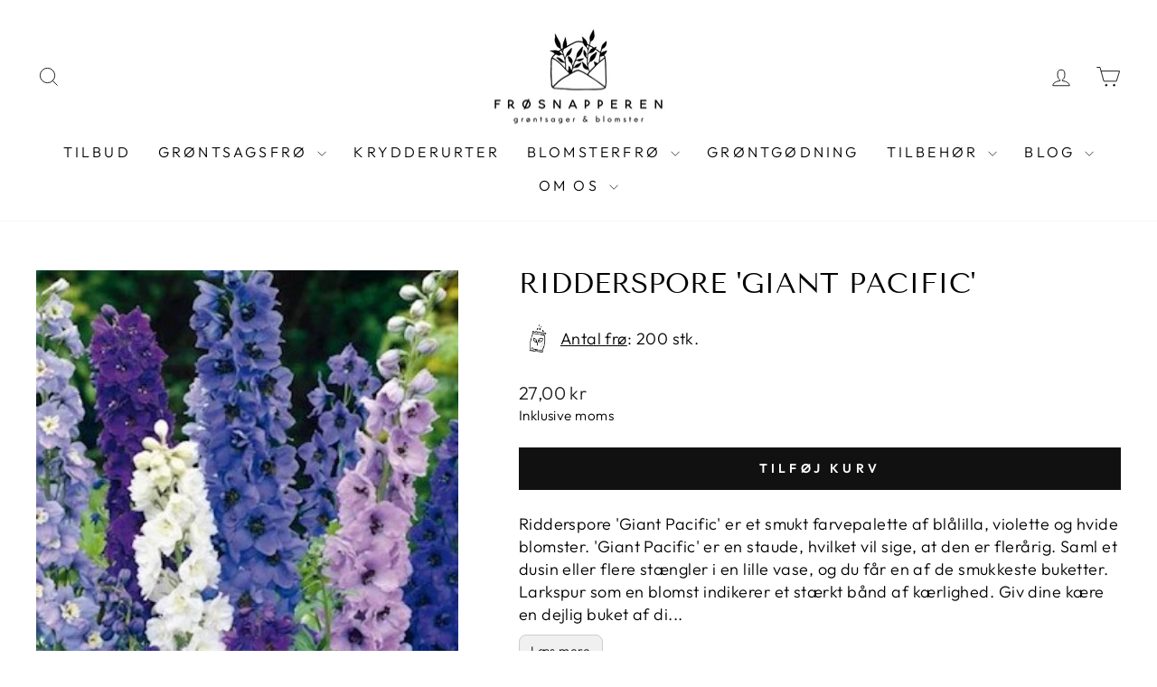

--- FILE ---
content_type: text/html; charset=utf-8
request_url: https://froesnapperen.dk/products/ridderspore-giant-pacific
body_size: 42198
content:
<!doctype html>
<html class="no-js" lang="da" dir="ltr">
<head>


    <script type="text/javascript">
        var wpErrors = [];

        window.onerror = function(error, url, line) {
            wpErrors.push({
                errorMessage : error,
                lineNumber : line
            });
        };
    </script>
    <script src="https://app.speedboostr.io/lazyloadjs/frosnapperen.myshopify.com.js?v=1768729117&shop=froesnapperen.dk&page_type=product"></script>




  <script
  id="Cookiebot"
  src="https://consent.cookiebot.com/uc.js"
  data-cbid="34ee674f-88c2-45c5-a5ac-3012a59651b4"
  type="text/javascript"
  defer
></script>
  
  
  <meta charset="utf-8">
  <meta http-equiv="X-UA-Compatible" content="IE=edge,chrome=1">
  <meta name="viewport" content="width=device-width,initial-scale=1">
  <meta name="theme-color" content="#111111">

  
    <link rel="canonical" href="https://froesnapperen.dk/products/ridderspore-giant-pacific">
  
  
  
  <link rel="preconnect" href="https://cdn.shopify.com" crossorigin>
  <link rel="preconnect" href="https://fonts.shopifycdn.com" crossorigin>
  <link rel="dns-prefetch" href="https://productreviews.shopifycdn.com">
  <link rel="dns-prefetch" href="https://ajax.googleapis.com">
  <link rel="dns-prefetch" href="https://maps.googleapis.com">
  <link rel="dns-prefetch" href="https://maps.gstatic.com"><link rel="shortcut icon" href="//froesnapperen.dk/cdn/shop/files/froesnapperen_favicon_32x32.png?v=1699437480" type="image/png" /><title>Ridderspore &#39;Giant Pacific&#39; - blålilla &amp; hvide blomster. Køb frø her
</title>
<meta name="description" content="Ridderspore Giant Pacific er er smukt palette af blålilla, violette og hvide blomster. Disse flotte stauder med semi-dobbelte blomster vil stå smukt i din have"><meta property="og:site_name" content="Frøsnapperen.dk">
<meta property="og:url" content="https://froesnapperen.dk/products/ridderspore-giant-pacific">
<meta property="og:title" content="Ridderspore &#39;Giant Pacific&#39;">
<meta property="og:type" content="product">
<meta property="og:description" content="Ridderspore Giant Pacific er er smukt palette af blålilla, violette og hvide blomster. Disse flotte stauder med semi-dobbelte blomster vil stå smukt i din have">
    <meta property="og:image" content="//froesnapperen.dk/cdn/shop/products/giantpacific.jpg?v=1617569303">
    <meta property="og:image:secure_url" content="Liquid error (snippets/social-meta-tags line 40): Invalid argument: scheme">
    <meta property="og:image:width" content="304">
    <meta property="og:image:height" content="305">
  
<meta name="twitter:site" content="@">
<meta name="twitter:card" content="summary_large_image">
<meta name="twitter:title" content="Ridderspore 'Giant Pacific'">
<meta name="twitter:description" content="Ridderspore Giant Pacific er er smukt palette af blålilla, violette og hvide blomster. Disse flotte stauder med semi-dobbelte blomster vil stå smukt i din have">
<style data-shopify>@font-face {
  font-family: "Tenor Sans";
  font-weight: 400;
  font-style: normal;
  font-display: swap;
  src: url("//froesnapperen.dk/cdn/fonts/tenor_sans/tenorsans_n4.966071a72c28462a9256039d3e3dc5b0cf314f65.woff2") format("woff2"),
       url("//froesnapperen.dk/cdn/fonts/tenor_sans/tenorsans_n4.2282841d948f9649ba5c3cad6ea46df268141820.woff") format("woff");
}

  @font-face {
  font-family: Outfit;
  font-weight: 300;
  font-style: normal;
  font-display: swap;
  src: url("//froesnapperen.dk/cdn/fonts/outfit/outfit_n3.8c97ae4c4fac7c2ea467a6dc784857f4de7e0e37.woff2") format("woff2"),
       url("//froesnapperen.dk/cdn/fonts/outfit/outfit_n3.b50a189ccde91f9bceee88f207c18c09f0b62a7b.woff") format("woff");
}


  @font-face {
  font-family: Outfit;
  font-weight: 600;
  font-style: normal;
  font-display: swap;
  src: url("//froesnapperen.dk/cdn/fonts/outfit/outfit_n6.dfcbaa80187851df2e8384061616a8eaa1702fdc.woff2") format("woff2"),
       url("//froesnapperen.dk/cdn/fonts/outfit/outfit_n6.88384e9fc3e36038624caccb938f24ea8008a91d.woff") format("woff");
}

  
  
</style><link href="//froesnapperen.dk/cdn/shop/t/17/assets/theme.css?v=176879848654837626721766496684" rel="stylesheet" type="text/css" media="all" />
  <link href="//froesnapperen.dk/cdn/shop/t/17/assets/custom.css?v=32215410889467252191765614672" rel="stylesheet" type="text/css" media="all" />
<style data-shopify>:root {
    --typeHeaderPrimary: "Tenor Sans";
    --typeHeaderFallback: sans-serif;
    --typeHeaderSize: 36px;
    --typeHeaderWeight: 400;
    --typeHeaderLineHeight: 1;
    --typeHeaderSpacing: 0.0em;

    --typeBasePrimary:Outfit;
    --typeBaseFallback:sans-serif;
    --typeBaseSize: 18px;
    --typeBaseWeight: 300;
    --typeBaseSpacing: 0.025em;
    --typeBaseLineHeight: 1.4;
    --typeBaselineHeightMinus01: 1.3;

    --typeCollectionTitle: 20px;

    --iconWeight: 2px;
    --iconLinecaps: miter;

    
        --buttonRadius: 0;
    

    --colorGridOverlayOpacity: 0.1;
    }

    .placeholder-content {
    background-image: linear-gradient(100deg, #ffffff 40%, #f7f7f7 63%, #ffffff 79%);
    }</style><script src="https://code.jquery.com/jquery-3.7.1.min.js" integrity="sha256-/JqT3SQfawRcv/BIHPThkBvs0OEvtFFmqPF/lYI/Cxo=" crossorigin="anonymous"></script>
  <script>
    document.documentElement.className = document.documentElement.className.replace('no-js', 'js');

    window.theme = window.theme || {};
    theme.routes = {
      home: "/",
      cart: "/cart.js",
      cartPage: "/cart",
      cartAdd: "/cart/add.js",
      cartChange: "/cart/change.js",
      search: "/search",
      predictiveSearch: "/search/suggest"
    };
    theme.strings = {
      soldOut: "Udsolgt",
      unavailable: "Ikke på lager",
      inStockLabel: "På lager",
      oneStockLabel: "Snart udsolgt - [count] styk på lager",
      otherStockLabel: "Snart udsolgt - [count] styks på lager",
      willNotShipUntil: "",
      willBeInStockAfter: "",
      waitingForStock: "",
      savePrice: "Spar [saved_amount]",
      cartEmpty: "Din kurv er tom",
      cartTermsConfirmation: "You must agree with the terms and conditions of sales to check out",
      searchCollections: "Samlinger",
      searchPages: "Sider",
      searchArticles: "Artikler",
      productFrom: "Fra ",
      maxQuantity: "Du kan kun have [quantity] af [title] i din kurv"
    };
    theme.settings = {
      cartType: "drawer",
      isCustomerTemplate: false,
      moneyFormat: "{{amount_with_comma_separator}} kr",
      saveType: "dollar",
      productImageSize: "natural",
      productImageCover: false,
      predictiveSearch: true,
      predictiveSearchType: null,
      predictiveSearchVendor: false,
      predictiveSearchPrice: false,
      quickView: true,
      themeName: 'Impulse',
      themeVersion: "7.4.0"
    };
  </script>

  <script>window.performance && window.performance.mark && window.performance.mark('shopify.content_for_header.start');</script><meta name="google-site-verification" content="C0JvVfvtzdq6GmVbuBtGsAKXJ3JzDEdhVS_cSjgBTdI">
<meta name="facebook-domain-verification" content="7v792weaaq33r7b3khourf6t1bc08k">
<meta id="shopify-digital-wallet" name="shopify-digital-wallet" content="/14356742208/digital_wallets/dialog">
<link rel="alternate" type="application/json+oembed" href="https://froesnapperen.dk/products/ridderspore-giant-pacific.oembed">
<script async="async" src="/checkouts/internal/preloads.js?locale=da-DK"></script>
<script id="shopify-features" type="application/json">{"accessToken":"a586379e1ada0573c376f82cb1ade5df","betas":["rich-media-storefront-analytics"],"domain":"froesnapperen.dk","predictiveSearch":true,"shopId":14356742208,"locale":"da"}</script>
<script>var Shopify = Shopify || {};
Shopify.shop = "frosnapperen.myshopify.com";
Shopify.locale = "da";
Shopify.currency = {"active":"DKK","rate":"1.0"};
Shopify.country = "DK";
Shopify.theme = {"name":"froesnapperen-shopify\/main","id":193754562909,"schema_name":"Impulse","schema_version":"7.4.0","theme_store_id":null,"role":"main"};
Shopify.theme.handle = "null";
Shopify.theme.style = {"id":null,"handle":null};
Shopify.cdnHost = "froesnapperen.dk/cdn";
Shopify.routes = Shopify.routes || {};
Shopify.routes.root = "/";</script>
<script type="module">!function(o){(o.Shopify=o.Shopify||{}).modules=!0}(window);</script>
<script>!function(o){function n(){var o=[];function n(){o.push(Array.prototype.slice.apply(arguments))}return n.q=o,n}var t=o.Shopify=o.Shopify||{};t.loadFeatures=n(),t.autoloadFeatures=n()}(window);</script>
<script id="shop-js-analytics" type="application/json">{"pageType":"product"}</script>
<script defer="defer" async type="module" src="//froesnapperen.dk/cdn/shopifycloud/shop-js/modules/v2/client.init-shop-cart-sync_C8w7Thf0.da.esm.js"></script>
<script defer="defer" async type="module" src="//froesnapperen.dk/cdn/shopifycloud/shop-js/modules/v2/chunk.common_hABmsQwT.esm.js"></script>
<script type="module">
  await import("//froesnapperen.dk/cdn/shopifycloud/shop-js/modules/v2/client.init-shop-cart-sync_C8w7Thf0.da.esm.js");
await import("//froesnapperen.dk/cdn/shopifycloud/shop-js/modules/v2/chunk.common_hABmsQwT.esm.js");

  window.Shopify.SignInWithShop?.initShopCartSync?.({"fedCMEnabled":true,"windoidEnabled":true});

</script>
<script id="__st">var __st={"a":14356742208,"offset":3600,"reqid":"2ae2d6eb-7408-4bec-83b1-a0454c734963-1768729117","pageurl":"froesnapperen.dk\/products\/ridderspore-giant-pacific","u":"ce95f7e68e75","p":"product","rtyp":"product","rid":6562092023921};</script>
<script>window.ShopifyPaypalV4VisibilityTracking = true;</script>
<script id="captcha-bootstrap">!function(){'use strict';const t='contact',e='account',n='new_comment',o=[[t,t],['blogs',n],['comments',n],[t,'customer']],c=[[e,'customer_login'],[e,'guest_login'],[e,'recover_customer_password'],[e,'create_customer']],r=t=>t.map((([t,e])=>`form[action*='/${t}']:not([data-nocaptcha='true']) input[name='form_type'][value='${e}']`)).join(','),a=t=>()=>t?[...document.querySelectorAll(t)].map((t=>t.form)):[];function s(){const t=[...o],e=r(t);return a(e)}const i='password',u='form_key',d=['recaptcha-v3-token','g-recaptcha-response','h-captcha-response',i],f=()=>{try{return window.sessionStorage}catch{return}},m='__shopify_v',_=t=>t.elements[u];function p(t,e,n=!1){try{const o=window.sessionStorage,c=JSON.parse(o.getItem(e)),{data:r}=function(t){const{data:e,action:n}=t;return t[m]||n?{data:e,action:n}:{data:t,action:n}}(c);for(const[e,n]of Object.entries(r))t.elements[e]&&(t.elements[e].value=n);n&&o.removeItem(e)}catch(o){console.error('form repopulation failed',{error:o})}}const l='form_type',E='cptcha';function T(t){t.dataset[E]=!0}const w=window,h=w.document,L='Shopify',v='ce_forms',y='captcha';let A=!1;((t,e)=>{const n=(g='f06e6c50-85a8-45c8-87d0-21a2b65856fe',I='https://cdn.shopify.com/shopifycloud/storefront-forms-hcaptcha/ce_storefront_forms_captcha_hcaptcha.v1.5.2.iife.js',D={infoText:'Beskyttet af hCaptcha',privacyText:'Beskyttelse af persondata',termsText:'Vilkår'},(t,e,n)=>{const o=w[L][v],c=o.bindForm;if(c)return c(t,g,e,D).then(n);var r;o.q.push([[t,g,e,D],n]),r=I,A||(h.body.append(Object.assign(h.createElement('script'),{id:'captcha-provider',async:!0,src:r})),A=!0)});var g,I,D;w[L]=w[L]||{},w[L][v]=w[L][v]||{},w[L][v].q=[],w[L][y]=w[L][y]||{},w[L][y].protect=function(t,e){n(t,void 0,e),T(t)},Object.freeze(w[L][y]),function(t,e,n,w,h,L){const[v,y,A,g]=function(t,e,n){const i=e?o:[],u=t?c:[],d=[...i,...u],f=r(d),m=r(i),_=r(d.filter((([t,e])=>n.includes(e))));return[a(f),a(m),a(_),s()]}(w,h,L),I=t=>{const e=t.target;return e instanceof HTMLFormElement?e:e&&e.form},D=t=>v().includes(t);t.addEventListener('submit',(t=>{const e=I(t);if(!e)return;const n=D(e)&&!e.dataset.hcaptchaBound&&!e.dataset.recaptchaBound,o=_(e),c=g().includes(e)&&(!o||!o.value);(n||c)&&t.preventDefault(),c&&!n&&(function(t){try{if(!f())return;!function(t){const e=f();if(!e)return;const n=_(t);if(!n)return;const o=n.value;o&&e.removeItem(o)}(t);const e=Array.from(Array(32),(()=>Math.random().toString(36)[2])).join('');!function(t,e){_(t)||t.append(Object.assign(document.createElement('input'),{type:'hidden',name:u})),t.elements[u].value=e}(t,e),function(t,e){const n=f();if(!n)return;const o=[...t.querySelectorAll(`input[type='${i}']`)].map((({name:t})=>t)),c=[...d,...o],r={};for(const[a,s]of new FormData(t).entries())c.includes(a)||(r[a]=s);n.setItem(e,JSON.stringify({[m]:1,action:t.action,data:r}))}(t,e)}catch(e){console.error('failed to persist form',e)}}(e),e.submit())}));const S=(t,e)=>{t&&!t.dataset[E]&&(n(t,e.some((e=>e===t))),T(t))};for(const o of['focusin','change'])t.addEventListener(o,(t=>{const e=I(t);D(e)&&S(e,y())}));const B=e.get('form_key'),M=e.get(l),P=B&&M;t.addEventListener('DOMContentLoaded',(()=>{const t=y();if(P)for(const e of t)e.elements[l].value===M&&p(e,B);[...new Set([...A(),...v().filter((t=>'true'===t.dataset.shopifyCaptcha))])].forEach((e=>S(e,t)))}))}(h,new URLSearchParams(w.location.search),n,t,e,['guest_login'])})(!0,!0)}();</script>
<script integrity="sha256-4kQ18oKyAcykRKYeNunJcIwy7WH5gtpwJnB7kiuLZ1E=" data-source-attribution="shopify.loadfeatures" defer="defer" src="//froesnapperen.dk/cdn/shopifycloud/storefront/assets/storefront/load_feature-a0a9edcb.js" crossorigin="anonymous"></script>
<script data-source-attribution="shopify.dynamic_checkout.dynamic.init">var Shopify=Shopify||{};Shopify.PaymentButton=Shopify.PaymentButton||{isStorefrontPortableWallets:!0,init:function(){window.Shopify.PaymentButton.init=function(){};var t=document.createElement("script");t.src="https://froesnapperen.dk/cdn/shopifycloud/portable-wallets/latest/portable-wallets.da.js",t.type="module",document.head.appendChild(t)}};
</script>
<script data-source-attribution="shopify.dynamic_checkout.buyer_consent">
  function portableWalletsHideBuyerConsent(e){var t=document.getElementById("shopify-buyer-consent"),n=document.getElementById("shopify-subscription-policy-button");t&&n&&(t.classList.add("hidden"),t.setAttribute("aria-hidden","true"),n.removeEventListener("click",e))}function portableWalletsShowBuyerConsent(e){var t=document.getElementById("shopify-buyer-consent"),n=document.getElementById("shopify-subscription-policy-button");t&&n&&(t.classList.remove("hidden"),t.removeAttribute("aria-hidden"),n.addEventListener("click",e))}window.Shopify?.PaymentButton&&(window.Shopify.PaymentButton.hideBuyerConsent=portableWalletsHideBuyerConsent,window.Shopify.PaymentButton.showBuyerConsent=portableWalletsShowBuyerConsent);
</script>
<script data-source-attribution="shopify.dynamic_checkout.cart.bootstrap">document.addEventListener("DOMContentLoaded",(function(){function t(){return document.querySelector("shopify-accelerated-checkout-cart, shopify-accelerated-checkout")}if(t())Shopify.PaymentButton.init();else{new MutationObserver((function(e,n){t()&&(Shopify.PaymentButton.init(),n.disconnect())})).observe(document.body,{childList:!0,subtree:!0})}}));
</script>

<script>window.performance && window.performance.mark && window.performance.mark('shopify.content_for_header.end');</script>
  <script>
function feedback() {
  const p = window.Shopify.customerPrivacy;
  console.log(`Tracking ${p.userCanBeTracked() ? "en" : "dis"}abled`);
}
window.Shopify.loadFeatures(
  [
    {
      name: "consent-tracking-api",
      version: "0.1",
    },
  ],
  function (error) {
    if (error) throw error;
    if ("Cookiebot" in window)
      window.Shopify.customerPrivacy.setTrackingConsent({
        "analytics": false,
        "marketing": false,
        "preferences": false,
        "sale_of_data": false,
      }, () => console.log("Awaiting consent")
    );
  }
);

window.addEventListener("CookiebotOnConsentReady", function () {
  const C = Cookiebot.consent,
      existConsentShopify = setInterval(function () {
        if (window.Shopify.customerPrivacy) {
          clearInterval(existConsentShopify);
          window.Shopify.customerPrivacy.setTrackingConsent({
            "analytics": C["statistics"],
            "marketing": C["marketing"],
            "preferences": C["preferences"],
            "sale_of_data": C["marketing"],
          }, () => console.log("Consent captured"))
        }
      }, 100);
});
</script>

  <script src="//froesnapperen.dk/cdn/shop/t/17/assets/vendor-scripts-v11.js" defer="defer"></script><script src="//froesnapperen.dk/cdn/shop/t/17/assets/theme.js?v=154330586836556705161765614665" defer="defer"></script>

  <meta name="google-site-verification" content="jhS4ioDjaY8mpoy1W2Y1B9liM991r6j0jlIUMXq2g54" />
  
<script data-custom-wpsob="1">function a(e){const t=e.getBoundingClientRect();return t.top>=0&&t.left>=0&&t.bottom<=(window.innerHeight||document.documentElement.clientHeight)&&t.right<=(window.innerWidth||document.documentElement.clientWidth)}function b(e){e.hasAttribute("data-wpsob-width")&&e.removeAttribute("width"),e.hasAttribute("data-wpsob-height")&&e.removeAttribute("height")}function c(){const e=document.querySelectorAll("img");for(let t=0;t<e.length;t++)a(e[t])&&b(e[t])}function d(){const e=document.querySelectorAll("img");for(let t=0;t<e.length;t++)b(e[t])}window.onload=c,window.addEventListener("scroll",d);</script><link href="https://monorail-edge.shopifysvc.com" rel="dns-prefetch">
<script>(function(){if ("sendBeacon" in navigator && "performance" in window) {try {var session_token_from_headers = performance.getEntriesByType('navigation')[0].serverTiming.find(x => x.name == '_s').description;} catch {var session_token_from_headers = undefined;}var session_cookie_matches = document.cookie.match(/_shopify_s=([^;]*)/);var session_token_from_cookie = session_cookie_matches && session_cookie_matches.length === 2 ? session_cookie_matches[1] : "";var session_token = session_token_from_headers || session_token_from_cookie || "";function handle_abandonment_event(e) {var entries = performance.getEntries().filter(function(entry) {return /monorail-edge.shopifysvc.com/.test(entry.name);});if (!window.abandonment_tracked && entries.length === 0) {window.abandonment_tracked = true;var currentMs = Date.now();var navigation_start = performance.timing.navigationStart;var payload = {shop_id: 14356742208,url: window.location.href,navigation_start,duration: currentMs - navigation_start,session_token,page_type: "product"};window.navigator.sendBeacon("https://monorail-edge.shopifysvc.com/v1/produce", JSON.stringify({schema_id: "online_store_buyer_site_abandonment/1.1",payload: payload,metadata: {event_created_at_ms: currentMs,event_sent_at_ms: currentMs}}));}}window.addEventListener('pagehide', handle_abandonment_event);}}());</script>
<script id="web-pixels-manager-setup">(function e(e,d,r,n,o){if(void 0===o&&(o={}),!Boolean(null===(a=null===(i=window.Shopify)||void 0===i?void 0:i.analytics)||void 0===a?void 0:a.replayQueue)){var i,a;window.Shopify=window.Shopify||{};var t=window.Shopify;t.analytics=t.analytics||{};var s=t.analytics;s.replayQueue=[],s.publish=function(e,d,r){return s.replayQueue.push([e,d,r]),!0};try{self.performance.mark("wpm:start")}catch(e){}var l=function(){var e={modern:/Edge?\/(1{2}[4-9]|1[2-9]\d|[2-9]\d{2}|\d{4,})\.\d+(\.\d+|)|Firefox\/(1{2}[4-9]|1[2-9]\d|[2-9]\d{2}|\d{4,})\.\d+(\.\d+|)|Chrom(ium|e)\/(9{2}|\d{3,})\.\d+(\.\d+|)|(Maci|X1{2}).+ Version\/(15\.\d+|(1[6-9]|[2-9]\d|\d{3,})\.\d+)([,.]\d+|)( \(\w+\)|)( Mobile\/\w+|) Safari\/|Chrome.+OPR\/(9{2}|\d{3,})\.\d+\.\d+|(CPU[ +]OS|iPhone[ +]OS|CPU[ +]iPhone|CPU IPhone OS|CPU iPad OS)[ +]+(15[._]\d+|(1[6-9]|[2-9]\d|\d{3,})[._]\d+)([._]\d+|)|Android:?[ /-](13[3-9]|1[4-9]\d|[2-9]\d{2}|\d{4,})(\.\d+|)(\.\d+|)|Android.+Firefox\/(13[5-9]|1[4-9]\d|[2-9]\d{2}|\d{4,})\.\d+(\.\d+|)|Android.+Chrom(ium|e)\/(13[3-9]|1[4-9]\d|[2-9]\d{2}|\d{4,})\.\d+(\.\d+|)|SamsungBrowser\/([2-9]\d|\d{3,})\.\d+/,legacy:/Edge?\/(1[6-9]|[2-9]\d|\d{3,})\.\d+(\.\d+|)|Firefox\/(5[4-9]|[6-9]\d|\d{3,})\.\d+(\.\d+|)|Chrom(ium|e)\/(5[1-9]|[6-9]\d|\d{3,})\.\d+(\.\d+|)([\d.]+$|.*Safari\/(?![\d.]+ Edge\/[\d.]+$))|(Maci|X1{2}).+ Version\/(10\.\d+|(1[1-9]|[2-9]\d|\d{3,})\.\d+)([,.]\d+|)( \(\w+\)|)( Mobile\/\w+|) Safari\/|Chrome.+OPR\/(3[89]|[4-9]\d|\d{3,})\.\d+\.\d+|(CPU[ +]OS|iPhone[ +]OS|CPU[ +]iPhone|CPU IPhone OS|CPU iPad OS)[ +]+(10[._]\d+|(1[1-9]|[2-9]\d|\d{3,})[._]\d+)([._]\d+|)|Android:?[ /-](13[3-9]|1[4-9]\d|[2-9]\d{2}|\d{4,})(\.\d+|)(\.\d+|)|Mobile Safari.+OPR\/([89]\d|\d{3,})\.\d+\.\d+|Android.+Firefox\/(13[5-9]|1[4-9]\d|[2-9]\d{2}|\d{4,})\.\d+(\.\d+|)|Android.+Chrom(ium|e)\/(13[3-9]|1[4-9]\d|[2-9]\d{2}|\d{4,})\.\d+(\.\d+|)|Android.+(UC? ?Browser|UCWEB|U3)[ /]?(15\.([5-9]|\d{2,})|(1[6-9]|[2-9]\d|\d{3,})\.\d+)\.\d+|SamsungBrowser\/(5\.\d+|([6-9]|\d{2,})\.\d+)|Android.+MQ{2}Browser\/(14(\.(9|\d{2,})|)|(1[5-9]|[2-9]\d|\d{3,})(\.\d+|))(\.\d+|)|K[Aa][Ii]OS\/(3\.\d+|([4-9]|\d{2,})\.\d+)(\.\d+|)/},d=e.modern,r=e.legacy,n=navigator.userAgent;return n.match(d)?"modern":n.match(r)?"legacy":"unknown"}(),u="modern"===l?"modern":"legacy",c=(null!=n?n:{modern:"",legacy:""})[u],f=function(e){return[e.baseUrl,"/wpm","/b",e.hashVersion,"modern"===e.buildTarget?"m":"l",".js"].join("")}({baseUrl:d,hashVersion:r,buildTarget:u}),m=function(e){var d=e.version,r=e.bundleTarget,n=e.surface,o=e.pageUrl,i=e.monorailEndpoint;return{emit:function(e){var a=e.status,t=e.errorMsg,s=(new Date).getTime(),l=JSON.stringify({metadata:{event_sent_at_ms:s},events:[{schema_id:"web_pixels_manager_load/3.1",payload:{version:d,bundle_target:r,page_url:o,status:a,surface:n,error_msg:t},metadata:{event_created_at_ms:s}}]});if(!i)return console&&console.warn&&console.warn("[Web Pixels Manager] No Monorail endpoint provided, skipping logging."),!1;try{return self.navigator.sendBeacon.bind(self.navigator)(i,l)}catch(e){}var u=new XMLHttpRequest;try{return u.open("POST",i,!0),u.setRequestHeader("Content-Type","text/plain"),u.send(l),!0}catch(e){return console&&console.warn&&console.warn("[Web Pixels Manager] Got an unhandled error while logging to Monorail."),!1}}}}({version:r,bundleTarget:l,surface:e.surface,pageUrl:self.location.href,monorailEndpoint:e.monorailEndpoint});try{o.browserTarget=l,function(e){var d=e.src,r=e.async,n=void 0===r||r,o=e.onload,i=e.onerror,a=e.sri,t=e.scriptDataAttributes,s=void 0===t?{}:t,l=document.createElement("script"),u=document.querySelector("head"),c=document.querySelector("body");if(l.async=n,l.src=d,a&&(l.integrity=a,l.crossOrigin="anonymous"),s)for(var f in s)if(Object.prototype.hasOwnProperty.call(s,f))try{l.dataset[f]=s[f]}catch(e){}if(o&&l.addEventListener("load",o),i&&l.addEventListener("error",i),u)u.appendChild(l);else{if(!c)throw new Error("Did not find a head or body element to append the script");c.appendChild(l)}}({src:f,async:!0,onload:function(){if(!function(){var e,d;return Boolean(null===(d=null===(e=window.Shopify)||void 0===e?void 0:e.analytics)||void 0===d?void 0:d.initialized)}()){var d=window.webPixelsManager.init(e)||void 0;if(d){var r=window.Shopify.analytics;r.replayQueue.forEach((function(e){var r=e[0],n=e[1],o=e[2];d.publishCustomEvent(r,n,o)})),r.replayQueue=[],r.publish=d.publishCustomEvent,r.visitor=d.visitor,r.initialized=!0}}},onerror:function(){return m.emit({status:"failed",errorMsg:"".concat(f," has failed to load")})},sri:function(e){var d=/^sha384-[A-Za-z0-9+/=]+$/;return"string"==typeof e&&d.test(e)}(c)?c:"",scriptDataAttributes:o}),m.emit({status:"loading"})}catch(e){m.emit({status:"failed",errorMsg:(null==e?void 0:e.message)||"Unknown error"})}}})({shopId: 14356742208,storefrontBaseUrl: "https://froesnapperen.dk",extensionsBaseUrl: "https://extensions.shopifycdn.com/cdn/shopifycloud/web-pixels-manager",monorailEndpoint: "https://monorail-edge.shopifysvc.com/unstable/produce_batch",surface: "storefront-renderer",enabledBetaFlags: ["2dca8a86"],webPixelsConfigList: [{"id":"3573809501","configuration":"{\"accountID\": \"14356742208\"}","eventPayloadVersion":"v1","runtimeContext":"STRICT","scriptVersion":"c2743a6cb16172a4e5317bd6a4e24d8c","type":"APP","apiClientId":3630489,"privacyPurposes":["ANALYTICS","MARKETING","SALE_OF_DATA"],"dataSharingAdjustments":{"protectedCustomerApprovalScopes":["read_customer_address","read_customer_email","read_customer_name","read_customer_personal_data","read_customer_phone"]}},{"id":"973308253","configuration":"{\"config\":\"{\\\"google_tag_ids\\\":[\\\"AW-759538920\\\",\\\"GT-MR4M7MH\\\",\\\"G-ZDXJ8WCQYE\\\"],\\\"target_country\\\":\\\"DK\\\",\\\"gtag_events\\\":[{\\\"type\\\":\\\"search\\\",\\\"action_label\\\":[\\\"AW-759538920\\\/c9KACN-xs_0BEOjJluoC\\\",\\\"G-ZDXJ8WCQYE\\\"]},{\\\"type\\\":\\\"begin_checkout\\\",\\\"action_label\\\":[\\\"AW-759538920\\\/Du7-CNyxs_0BEOjJluoC\\\",\\\"G-ZDXJ8WCQYE\\\"]},{\\\"type\\\":\\\"view_item\\\",\\\"action_label\\\":[\\\"AW-759538920\\\/h8acCNaxs_0BEOjJluoC\\\",\\\"MC-N058C9FYLR\\\",\\\"G-ZDXJ8WCQYE\\\"]},{\\\"type\\\":\\\"purchase\\\",\\\"action_label\\\":[\\\"AW-759538920\\\/zVniCNOxs_0BEOjJluoC\\\",\\\"MC-N058C9FYLR\\\",\\\"AW-759538920\\\/L_-MCMDCs_0BEOjJluoC\\\",\\\"G-ZDXJ8WCQYE\\\"]},{\\\"type\\\":\\\"page_view\\\",\\\"action_label\\\":[\\\"AW-759538920\\\/DyC9CNCxs_0BEOjJluoC\\\",\\\"MC-N058C9FYLR\\\",\\\"G-ZDXJ8WCQYE\\\"]},{\\\"type\\\":\\\"add_payment_info\\\",\\\"action_label\\\":[\\\"AW-759538920\\\/Ku1cCOKxs_0BEOjJluoC\\\",\\\"G-ZDXJ8WCQYE\\\"]},{\\\"type\\\":\\\"add_to_cart\\\",\\\"action_label\\\":[\\\"AW-759538920\\\/B8DyCNmxs_0BEOjJluoC\\\",\\\"G-ZDXJ8WCQYE\\\"]}],\\\"enable_monitoring_mode\\\":false}\"}","eventPayloadVersion":"v1","runtimeContext":"OPEN","scriptVersion":"b2a88bafab3e21179ed38636efcd8a93","type":"APP","apiClientId":1780363,"privacyPurposes":[],"dataSharingAdjustments":{"protectedCustomerApprovalScopes":["read_customer_address","read_customer_email","read_customer_name","read_customer_personal_data","read_customer_phone"]}},{"id":"483623261","configuration":"{\"pixel_id\":\"402061297020503\",\"pixel_type\":\"facebook_pixel\",\"metaapp_system_user_token\":\"-\"}","eventPayloadVersion":"v1","runtimeContext":"OPEN","scriptVersion":"ca16bc87fe92b6042fbaa3acc2fbdaa6","type":"APP","apiClientId":2329312,"privacyPurposes":["ANALYTICS","MARKETING","SALE_OF_DATA"],"dataSharingAdjustments":{"protectedCustomerApprovalScopes":["read_customer_address","read_customer_email","read_customer_name","read_customer_personal_data","read_customer_phone"]}},{"id":"180060509","configuration":"{\"tagID\":\"2613253057410\"}","eventPayloadVersion":"v1","runtimeContext":"STRICT","scriptVersion":"18031546ee651571ed29edbe71a3550b","type":"APP","apiClientId":3009811,"privacyPurposes":["ANALYTICS","MARKETING","SALE_OF_DATA"],"dataSharingAdjustments":{"protectedCustomerApprovalScopes":["read_customer_address","read_customer_email","read_customer_name","read_customer_personal_data","read_customer_phone"]}},{"id":"261849437","eventPayloadVersion":"1","runtimeContext":"LAX","scriptVersion":"1","type":"CUSTOM","privacyPurposes":["ANALYTICS","MARKETING","SALE_OF_DATA"],"name":"Reddit"},{"id":"shopify-app-pixel","configuration":"{}","eventPayloadVersion":"v1","runtimeContext":"STRICT","scriptVersion":"0450","apiClientId":"shopify-pixel","type":"APP","privacyPurposes":["ANALYTICS","MARKETING"]},{"id":"shopify-custom-pixel","eventPayloadVersion":"v1","runtimeContext":"LAX","scriptVersion":"0450","apiClientId":"shopify-pixel","type":"CUSTOM","privacyPurposes":["ANALYTICS","MARKETING"]}],isMerchantRequest: false,initData: {"shop":{"name":"Frøsnapperen.dk","paymentSettings":{"currencyCode":"DKK"},"myshopifyDomain":"frosnapperen.myshopify.com","countryCode":"DK","storefrontUrl":"https:\/\/froesnapperen.dk"},"customer":null,"cart":null,"checkout":null,"productVariants":[{"price":{"amount":27.0,"currencyCode":"DKK"},"product":{"title":"Ridderspore 'Giant Pacific'","vendor":"Frøsnapperen","id":"6562092023921","untranslatedTitle":"Ridderspore 'Giant Pacific'","url":"\/products\/ridderspore-giant-pacific","type":"Ridderspore"},"id":"39307399430257","image":{"src":"\/\/froesnapperen.dk\/cdn\/shop\/products\/giantpacific.jpg?v=1617569303"},"sku":"FS1174","title":"Default Title","untranslatedTitle":"Default Title"}],"purchasingCompany":null},},"https://froesnapperen.dk/cdn","fcfee988w5aeb613cpc8e4bc33m6693e112",{"modern":"","legacy":""},{"shopId":"14356742208","storefrontBaseUrl":"https:\/\/froesnapperen.dk","extensionBaseUrl":"https:\/\/extensions.shopifycdn.com\/cdn\/shopifycloud\/web-pixels-manager","surface":"storefront-renderer","enabledBetaFlags":"[\"2dca8a86\"]","isMerchantRequest":"false","hashVersion":"fcfee988w5aeb613cpc8e4bc33m6693e112","publish":"custom","events":"[[\"page_viewed\",{}],[\"product_viewed\",{\"productVariant\":{\"price\":{\"amount\":27.0,\"currencyCode\":\"DKK\"},\"product\":{\"title\":\"Ridderspore 'Giant Pacific'\",\"vendor\":\"Frøsnapperen\",\"id\":\"6562092023921\",\"untranslatedTitle\":\"Ridderspore 'Giant Pacific'\",\"url\":\"\/products\/ridderspore-giant-pacific\",\"type\":\"Ridderspore\"},\"id\":\"39307399430257\",\"image\":{\"src\":\"\/\/froesnapperen.dk\/cdn\/shop\/products\/giantpacific.jpg?v=1617569303\"},\"sku\":\"FS1174\",\"title\":\"Default Title\",\"untranslatedTitle\":\"Default Title\"}}]]"});</script><script>
  window.ShopifyAnalytics = window.ShopifyAnalytics || {};
  window.ShopifyAnalytics.meta = window.ShopifyAnalytics.meta || {};
  window.ShopifyAnalytics.meta.currency = 'DKK';
  var meta = {"product":{"id":6562092023921,"gid":"gid:\/\/shopify\/Product\/6562092023921","vendor":"Frøsnapperen","type":"Ridderspore","handle":"ridderspore-giant-pacific","variants":[{"id":39307399430257,"price":2700,"name":"Ridderspore 'Giant Pacific'","public_title":null,"sku":"FS1174"}],"remote":false},"page":{"pageType":"product","resourceType":"product","resourceId":6562092023921,"requestId":"2ae2d6eb-7408-4bec-83b1-a0454c734963-1768729117"}};
  for (var attr in meta) {
    window.ShopifyAnalytics.meta[attr] = meta[attr];
  }
</script>
<script class="analytics">
  (function () {
    var customDocumentWrite = function(content) {
      var jquery = null;

      if (window.jQuery) {
        jquery = window.jQuery;
      } else if (window.Checkout && window.Checkout.$) {
        jquery = window.Checkout.$;
      }

      if (jquery) {
        jquery('body').append(content);
      }
    };

    var hasLoggedConversion = function(token) {
      if (token) {
        return document.cookie.indexOf('loggedConversion=' + token) !== -1;
      }
      return false;
    }

    var setCookieIfConversion = function(token) {
      if (token) {
        var twoMonthsFromNow = new Date(Date.now());
        twoMonthsFromNow.setMonth(twoMonthsFromNow.getMonth() + 2);

        document.cookie = 'loggedConversion=' + token + '; expires=' + twoMonthsFromNow;
      }
    }

    var trekkie = window.ShopifyAnalytics.lib = window.trekkie = window.trekkie || [];
    if (trekkie.integrations) {
      return;
    }
    trekkie.methods = [
      'identify',
      'page',
      'ready',
      'track',
      'trackForm',
      'trackLink'
    ];
    trekkie.factory = function(method) {
      return function() {
        var args = Array.prototype.slice.call(arguments);
        args.unshift(method);
        trekkie.push(args);
        return trekkie;
      };
    };
    for (var i = 0; i < trekkie.methods.length; i++) {
      var key = trekkie.methods[i];
      trekkie[key] = trekkie.factory(key);
    }
    trekkie.load = function(config) {
      trekkie.config = config || {};
      trekkie.config.initialDocumentCookie = document.cookie;
      var first = document.getElementsByTagName('script')[0];
      var script = document.createElement('script');
      script.type = 'text/javascript';
      script.onerror = function(e) {
        var scriptFallback = document.createElement('script');
        scriptFallback.type = 'text/javascript';
        scriptFallback.onerror = function(error) {
                var Monorail = {
      produce: function produce(monorailDomain, schemaId, payload) {
        var currentMs = new Date().getTime();
        var event = {
          schema_id: schemaId,
          payload: payload,
          metadata: {
            event_created_at_ms: currentMs,
            event_sent_at_ms: currentMs
          }
        };
        return Monorail.sendRequest("https://" + monorailDomain + "/v1/produce", JSON.stringify(event));
      },
      sendRequest: function sendRequest(endpointUrl, payload) {
        // Try the sendBeacon API
        if (window && window.navigator && typeof window.navigator.sendBeacon === 'function' && typeof window.Blob === 'function' && !Monorail.isIos12()) {
          var blobData = new window.Blob([payload], {
            type: 'text/plain'
          });

          if (window.navigator.sendBeacon(endpointUrl, blobData)) {
            return true;
          } // sendBeacon was not successful

        } // XHR beacon

        var xhr = new XMLHttpRequest();

        try {
          xhr.open('POST', endpointUrl);
          xhr.setRequestHeader('Content-Type', 'text/plain');
          xhr.send(payload);
        } catch (e) {
          console.log(e);
        }

        return false;
      },
      isIos12: function isIos12() {
        return window.navigator.userAgent.lastIndexOf('iPhone; CPU iPhone OS 12_') !== -1 || window.navigator.userAgent.lastIndexOf('iPad; CPU OS 12_') !== -1;
      }
    };
    Monorail.produce('monorail-edge.shopifysvc.com',
      'trekkie_storefront_load_errors/1.1',
      {shop_id: 14356742208,
      theme_id: 193754562909,
      app_name: "storefront",
      context_url: window.location.href,
      source_url: "//froesnapperen.dk/cdn/s/trekkie.storefront.cd680fe47e6c39ca5d5df5f0a32d569bc48c0f27.min.js"});

        };
        scriptFallback.async = true;
        scriptFallback.src = '//froesnapperen.dk/cdn/s/trekkie.storefront.cd680fe47e6c39ca5d5df5f0a32d569bc48c0f27.min.js';
        first.parentNode.insertBefore(scriptFallback, first);
      };
      script.async = true;
      script.src = '//froesnapperen.dk/cdn/s/trekkie.storefront.cd680fe47e6c39ca5d5df5f0a32d569bc48c0f27.min.js';
      first.parentNode.insertBefore(script, first);
    };
    trekkie.load(
      {"Trekkie":{"appName":"storefront","development":false,"defaultAttributes":{"shopId":14356742208,"isMerchantRequest":null,"themeId":193754562909,"themeCityHash":"5744847356469790151","contentLanguage":"da","currency":"DKK","eventMetadataId":"b83657ec-8faa-4303-92e7-bb320cc40cec"},"isServerSideCookieWritingEnabled":true,"monorailRegion":"shop_domain","enabledBetaFlags":["65f19447"]},"Session Attribution":{},"S2S":{"facebookCapiEnabled":true,"source":"trekkie-storefront-renderer","apiClientId":580111}}
    );

    var loaded = false;
    trekkie.ready(function() {
      if (loaded) return;
      loaded = true;

      window.ShopifyAnalytics.lib = window.trekkie;

      var originalDocumentWrite = document.write;
      document.write = customDocumentWrite;
      try { window.ShopifyAnalytics.merchantGoogleAnalytics.call(this); } catch(error) {};
      document.write = originalDocumentWrite;

      window.ShopifyAnalytics.lib.page(null,{"pageType":"product","resourceType":"product","resourceId":6562092023921,"requestId":"2ae2d6eb-7408-4bec-83b1-a0454c734963-1768729117","shopifyEmitted":true});

      var match = window.location.pathname.match(/checkouts\/(.+)\/(thank_you|post_purchase)/)
      var token = match? match[1]: undefined;
      if (!hasLoggedConversion(token)) {
        setCookieIfConversion(token);
        window.ShopifyAnalytics.lib.track("Viewed Product",{"currency":"DKK","variantId":39307399430257,"productId":6562092023921,"productGid":"gid:\/\/shopify\/Product\/6562092023921","name":"Ridderspore 'Giant Pacific'","price":"27.00","sku":"FS1174","brand":"Frøsnapperen","variant":null,"category":"Ridderspore","nonInteraction":true,"remote":false},undefined,undefined,{"shopifyEmitted":true});
      window.ShopifyAnalytics.lib.track("monorail:\/\/trekkie_storefront_viewed_product\/1.1",{"currency":"DKK","variantId":39307399430257,"productId":6562092023921,"productGid":"gid:\/\/shopify\/Product\/6562092023921","name":"Ridderspore 'Giant Pacific'","price":"27.00","sku":"FS1174","brand":"Frøsnapperen","variant":null,"category":"Ridderspore","nonInteraction":true,"remote":false,"referer":"https:\/\/froesnapperen.dk\/products\/ridderspore-giant-pacific"});
      }
    });


        var eventsListenerScript = document.createElement('script');
        eventsListenerScript.async = true;
        eventsListenerScript.src = "//froesnapperen.dk/cdn/shopifycloud/storefront/assets/shop_events_listener-3da45d37.js";
        document.getElementsByTagName('head')[0].appendChild(eventsListenerScript);

})();</script>
  <script>
  if (!window.ga || (window.ga && typeof window.ga !== 'function')) {
    window.ga = function ga() {
      (window.ga.q = window.ga.q || []).push(arguments);
      if (window.Shopify && window.Shopify.analytics && typeof window.Shopify.analytics.publish === 'function') {
        window.Shopify.analytics.publish("ga_stub_called", {}, {sendTo: "google_osp_migration"});
      }
      console.error("Shopify's Google Analytics stub called with:", Array.from(arguments), "\nSee https://help.shopify.com/manual/promoting-marketing/pixels/pixel-migration#google for more information.");
    };
    if (window.Shopify && window.Shopify.analytics && typeof window.Shopify.analytics.publish === 'function') {
      window.Shopify.analytics.publish("ga_stub_initialized", {}, {sendTo: "google_osp_migration"});
    }
  }
</script>
<script
  defer
  src="https://froesnapperen.dk/cdn/shopifycloud/perf-kit/shopify-perf-kit-3.0.4.min.js"
  data-application="storefront-renderer"
  data-shop-id="14356742208"
  data-render-region="gcp-us-east1"
  data-page-type="product"
  data-theme-instance-id="193754562909"
  data-theme-name="Impulse"
  data-theme-version="7.4.0"
  data-monorail-region="shop_domain"
  data-resource-timing-sampling-rate="10"
  data-shs="true"
  data-shs-beacon="true"
  data-shs-export-with-fetch="true"
  data-shs-logs-sample-rate="1"
  data-shs-beacon-endpoint="https://froesnapperen.dk/api/collect"
></script>
</head>

<body class="template-product" data-center-text="true" data-button_style="square" data-type_header_capitalize="true" data-type_headers_align_text="true" data-type_product_capitalize="true" data-swatch_style="round" >

  

  <div id="PageContainer" class="page-container">
    <div class="transition-body"><!-- BEGIN sections: header-group -->
<div id="shopify-section-sections--28145725014365__header" class="shopify-section shopify-section-group-header-group">

<div id="NavDrawer" class="drawer drawer--left">
  <div class="drawer__contents">
    <div class="drawer__fixed-header">
      <div class="drawer__header appear-animation appear-delay-1">
        <div class="h2 drawer__title"></div>
        <div class="drawer__close">
          <button type="button" class="drawer__close-button js-drawer-close">
            <svg aria-hidden="true" focusable="false" role="presentation" class="icon icon-close" viewBox="0 0 64 64"><title>icon-X</title><path d="m19 17.61 27.12 27.13m0-27.12L19 44.74"/></svg>
            <span class="icon__fallback-text">Luk menu</span>
          </button>
        </div>
      </div>
    </div>
    <div class="drawer__scrollable">
      <ul class="mobile-nav" role="navigation" aria-label="Primary"><li class="mobile-nav__item appear-animation appear-delay-2"><a href="/collections/gode-tilbud" class="mobile-nav__link mobile-nav__link--top-level">TILBUD</a></li><li class="mobile-nav__item appear-animation appear-delay-3"><div class="mobile-nav__has-sublist"><a href="/collections/grontsagsfro"
                    class="mobile-nav__link mobile-nav__link--top-level"
                    id="Label-collections-grontsagsfro2"
                    >
                    Grøntsagsfrø
                  </a>
                  <div class="mobile-nav__toggle">
                    <button type="button"
                      aria-controls="Linklist-collections-grontsagsfro2"
                      aria-labelledby="Label-collections-grontsagsfro2"
                      class="collapsible-trigger collapsible--auto-height"><span class="collapsible-trigger__icon collapsible-trigger__icon--open" role="presentation">
  <svg aria-hidden="true" focusable="false" role="presentation" class="icon icon--wide icon-chevron-down" viewBox="0 0 28 16"><path d="m1.57 1.59 12.76 12.77L27.1 1.59" stroke-width="2" stroke="#000" fill="none"/></svg>
</span>
</button>
                  </div></div><div id="Linklist-collections-grontsagsfro2"
                class="mobile-nav__sublist collapsible-content collapsible-content--all"
                >
                <div class="collapsible-content__inner">
                  <ul class="mobile-nav__sublist"><li class="mobile-nav__item">
                        <div class="mobile-nav__child-item"><a href="/collections/frosnapperens-vindueshave"
                              class="mobile-nav__link"
                              id="Sublabel-collections-frosnapperens-vindueshave1"
                              >
                              Frøsnapperens Vindueshave
                            </a></div></li><li class="mobile-nav__item">
                        <div class="mobile-nav__child-item"><a href="/collections/agurk"
                              class="mobile-nav__link"
                              id="Sublabel-collections-agurk2"
                              >
                              Agurk
                            </a></div></li><li class="mobile-nav__item">
                        <div class="mobile-nav__child-item"><a href="/collections/ananaskirsebaer"
                              class="mobile-nav__link"
                              id="Sublabel-collections-ananaskirsebaer3"
                              >
                              Ananaskirsebær
                            </a></div></li><li class="mobile-nav__item">
                        <div class="mobile-nav__child-item"><a href="/collections/artiskok"
                              class="mobile-nav__link"
                              id="Sublabel-collections-artiskok4"
                              >
                              Artiskok
                            </a></div></li><li class="mobile-nav__item">
                        <div class="mobile-nav__child-item"><a href="/collections/asiatisk-bladgront"
                              class="mobile-nav__link"
                              id="Sublabel-collections-asiatisk-bladgront5"
                              >
                              Asiatisk bladgrønt
                            </a></div></li><li class="mobile-nav__item">
                        <div class="mobile-nav__child-item"><a href="/collections/aubergine"
                              class="mobile-nav__link"
                              id="Sublabel-collections-aubergine6"
                              >
                              Aubergine
                            </a></div></li><li class="mobile-nav__item">
                        <div class="mobile-nav__child-item"><a href="/collections/broccoli"
                              class="mobile-nav__link"
                              id="Sublabel-collections-broccoli7"
                              >
                              Broccoli
                            </a></div></li><li class="mobile-nav__item">
                        <div class="mobile-nav__child-item"><a href="/collections/bladbede"
                              class="mobile-nav__link"
                              id="Sublabel-collections-bladbede8"
                              >
                              Bladbede
                            </a></div></li><li class="mobile-nav__item">
                        <div class="mobile-nav__child-item"><a href="/collections/boenner"
                              class="mobile-nav__link"
                              id="Sublabel-collections-boenner9"
                              >
                              Bønne
                            </a></div></li><li class="mobile-nav__item">
                        <div class="mobile-nav__child-item"><a href="/collections/chili"
                              class="mobile-nav__link"
                              id="Sublabel-collections-chili10"
                              >
                              Chili
                            </a></div></li><li class="mobile-nav__item">
                        <div class="mobile-nav__child-item"><a href="/collections/fennikel"
                              class="mobile-nav__link"
                              id="Sublabel-collections-fennikel11"
                              >
                              Fennikel
                            </a></div></li><li class="mobile-nav__item">
                        <div class="mobile-nav__child-item"><a href="/collections/foraarsloeg"
                              class="mobile-nav__link"
                              id="Sublabel-collections-foraarsloeg12"
                              >
                              Forårsløg
                            </a></div></li><li class="mobile-nav__item">
                        <div class="mobile-nav__child-item"><a href="/collections/graeskar"
                              class="mobile-nav__link"
                              id="Sublabel-collections-graeskar13"
                              >
                              Græskar
                            </a></div></li><li class="mobile-nav__item">
                        <div class="mobile-nav__child-item"><a href="/collections/gulerod"
                              class="mobile-nav__link"
                              id="Sublabel-collections-gulerod14"
                              >
                              Gulerod
                            </a></div></li><li class="mobile-nav__item">
                        <div class="mobile-nav__child-item"><a href="/collections/kaal"
                              class="mobile-nav__link"
                              id="Sublabel-collections-kaal15"
                              >
                              Kål
                            </a></div></li><li class="mobile-nav__item">
                        <div class="mobile-nav__child-item"><a href="/collections/log"
                              class="mobile-nav__link"
                              id="Sublabel-collections-log16"
                              >
                              Løg
                            </a></div></li><li class="mobile-nav__item">
                        <div class="mobile-nav__child-item"><a href="/collections/majs"
                              class="mobile-nav__link"
                              id="Sublabel-collections-majs17"
                              >
                              Majs
                            </a></div></li><li class="mobile-nav__item">
                        <div class="mobile-nav__child-item"><a href="/collections/pastinak"
                              class="mobile-nav__link"
                              id="Sublabel-collections-pastinak18"
                              >
                              Pastinak
                            </a></div></li><li class="mobile-nav__item">
                        <div class="mobile-nav__child-item"><a href="/collections/peberfrugt"
                              class="mobile-nav__link"
                              id="Sublabel-collections-peberfrugt19"
                              >
                              Peberfrugt
                            </a></div></li><li class="mobile-nav__item">
                        <div class="mobile-nav__child-item"><a href="/collections/persillerod"
                              class="mobile-nav__link"
                              id="Sublabel-collections-persillerod20"
                              >
                              Persillerod
                            </a></div></li><li class="mobile-nav__item">
                        <div class="mobile-nav__child-item"><a href="/collections/porre"
                              class="mobile-nav__link"
                              id="Sublabel-collections-porre21"
                              >
                              Porre
                            </a></div></li><li class="mobile-nav__item">
                        <div class="mobile-nav__child-item"><a href="/collections/rabarber"
                              class="mobile-nav__link"
                              id="Sublabel-collections-rabarber22"
                              >
                              Rabarber
                            </a></div></li><li class="mobile-nav__item">
                        <div class="mobile-nav__child-item"><a href="/collections/radise"
                              class="mobile-nav__link"
                              id="Sublabel-collections-radise23"
                              >
                              Radise
                            </a></div></li><li class="mobile-nav__item">
                        <div class="mobile-nav__child-item"><a href="/collections/roedbede"
                              class="mobile-nav__link"
                              id="Sublabel-collections-roedbede24"
                              >
                              Rødbede
                            </a></div></li><li class="mobile-nav__item">
                        <div class="mobile-nav__child-item"><a href="/collections/salat"
                              class="mobile-nav__link"
                              id="Sublabel-collections-salat25"
                              >
                              Salat
                            </a></div></li><li class="mobile-nav__item">
                        <div class="mobile-nav__child-item"><a href="/collections/selleri"
                              class="mobile-nav__link"
                              id="Sublabel-collections-selleri26"
                              >
                              Selleri
                            </a></div></li><li class="mobile-nav__item">
                        <div class="mobile-nav__child-item"><a href="/collections/skorzonerrod"
                              class="mobile-nav__link"
                              id="Sublabel-collections-skorzonerrod27"
                              >
                              Skorzonerrod
                            </a></div></li><li class="mobile-nav__item">
                        <div class="mobile-nav__child-item"><a href="/collections/spinat"
                              class="mobile-nav__link"
                              id="Sublabel-collections-spinat28"
                              >
                              Spinat
                            </a></div></li><li class="mobile-nav__item">
                        <div class="mobile-nav__child-item"><a href="/collections/squash"
                              class="mobile-nav__link"
                              id="Sublabel-collections-squash29"
                              >
                              Squash
                            </a></div></li><li class="mobile-nav__item">
                        <div class="mobile-nav__child-item"><a href="/collections/tomat"
                              class="mobile-nav__link"
                              id="Sublabel-collections-tomat30"
                              >
                              Tomat
                            </a></div></li><li class="mobile-nav__item">
                        <div class="mobile-nav__child-item"><a href="/collections/aerter"
                              class="mobile-nav__link"
                              id="Sublabel-collections-aerter31"
                              >
                              Ærter
                            </a></div></li></ul>
                </div>
              </div></li><li class="mobile-nav__item appear-animation appear-delay-4"><a href="/collections/krydderurter" class="mobile-nav__link mobile-nav__link--top-level">Krydderurter</a></li><li class="mobile-nav__item appear-animation appear-delay-5"><div class="mobile-nav__has-sublist"><a href="/collections/blomsterfro"
                    class="mobile-nav__link mobile-nav__link--top-level"
                    id="Label-collections-blomsterfro4"
                    >
                    Blomsterfrø
                  </a>
                  <div class="mobile-nav__toggle">
                    <button type="button"
                      aria-controls="Linklist-collections-blomsterfro4"
                      aria-labelledby="Label-collections-blomsterfro4"
                      class="collapsible-trigger collapsible--auto-height"><span class="collapsible-trigger__icon collapsible-trigger__icon--open" role="presentation">
  <svg aria-hidden="true" focusable="false" role="presentation" class="icon icon--wide icon-chevron-down" viewBox="0 0 28 16"><path d="m1.57 1.59 12.76 12.77L27.1 1.59" stroke-width="2" stroke="#000" fill="none"/></svg>
</span>
</button>
                  </div></div><div id="Linklist-collections-blomsterfro4"
                class="mobile-nav__sublist collapsible-content collapsible-content--all"
                >
                <div class="collapsible-content__inner">
                  <ul class="mobile-nav__sublist"><li class="mobile-nav__item">
                        <div class="mobile-nav__child-item"><a href="/collections/engblanding"
                              class="mobile-nav__link"
                              id="Sublabel-collections-engblanding1"
                              >
                              Blomsterblandinger
                            </a></div></li><li class="mobile-nav__item">
                        <div class="mobile-nav__child-item"><a href="/collections/akeleje"
                              class="mobile-nav__link"
                              id="Sublabel-collections-akeleje2"
                              >
                              Akeleje
                            </a></div></li><li class="mobile-nav__item">
                        <div class="mobile-nav__child-item"><a href="/collections/amarant"
                              class="mobile-nav__link"
                              id="Sublabel-collections-amarant3"
                              >
                              Amarant
                            </a></div></li><li class="mobile-nav__item">
                        <div class="mobile-nav__child-item"><a href="/collections/blahat"
                              class="mobile-nav__link"
                              id="Sublabel-collections-blahat4"
                              >
                              Blåhat
                            </a></div></li><li class="mobile-nav__item">
                        <div class="mobile-nav__child-item"><a href="/collections/blaakant"
                              class="mobile-nav__link"
                              id="Sublabel-collections-blaakant5"
                              >
                              Blåkant
                            </a></div></li><li class="mobile-nav__item">
                        <div class="mobile-nav__child-item"><a href="/collections/dusksalvie"
                              class="mobile-nav__link"
                              id="Sublabel-collections-dusksalvie6"
                              >
                              Dusksalvie
                            </a></div></li><li class="mobile-nav__item">
                        <div class="mobile-nav__child-item"><a href="/collections/fingerbol"
                              class="mobile-nav__link"
                              id="Sublabel-collections-fingerbol7"
                              >
                              Fingerbøl
                            </a></div></li><li class="mobile-nav__item">
                        <div class="mobile-nav__child-item"><a href="/collections/forglemmigej"
                              class="mobile-nav__link"
                              id="Sublabel-collections-forglemmigej8"
                              >
                              Forglemmigej
                            </a></div></li><li class="mobile-nav__item">
                        <div class="mobile-nav__child-item"><a href="/collections/frokenhat"
                              class="mobile-nav__link"
                              id="Sublabel-collections-frokenhat9"
                              >
                              Frøkenhat
                            </a></div></li><li class="mobile-nav__item">
                        <div class="mobile-nav__child-item"><a href="/collections/hjulkrone"
                              class="mobile-nav__link"
                              id="Sublabel-collections-hjulkrone10"
                              >
                              Hjulkrone
                            </a></div></li><li class="mobile-nav__item">
                        <div class="mobile-nav__child-item"><a href="/collections/jomfru-i-det-gronne"
                              class="mobile-nav__link"
                              id="Sublabel-collections-jomfru-i-det-gronne11"
                              >
                              Jomfru i det grønne
                            </a></div></li><li class="mobile-nav__item">
                        <div class="mobile-nav__child-item"><a href="/collections/judaspenge"
                              class="mobile-nav__link"
                              id="Sublabel-collections-judaspenge12"
                              >
                              Judaspenge
                            </a></div></li><li class="mobile-nav__item">
                        <div class="mobile-nav__child-item"><a href="/collections/katost"
                              class="mobile-nav__link"
                              id="Sublabel-collections-katost13"
                              >
                              Katost
                            </a></div></li><li class="mobile-nav__item">
                        <div class="mobile-nav__child-item"><a href="/collections/kinaasters-sommeraster"
                              class="mobile-nav__link"
                              id="Sublabel-collections-kinaasters-sommeraster14"
                              >
                              Kinaasters / sommerasters
                            </a></div></li><li class="mobile-nav__item">
                        <div class="mobile-nav__child-item"><a href="/collections/kornblomst"
                              class="mobile-nav__link"
                              id="Sublabel-collections-kornblomst15"
                              >
                              Kornblomst
                            </a></div></li><li class="mobile-nav__item">
                        <div class="mobile-nav__child-item"><a href="/collections/kaempeverbena"
                              class="mobile-nav__link"
                              id="Sublabel-collections-kaempeverbena16"
                              >
                              Kæmpejernurt
                            </a></div></li><li class="mobile-nav__item">
                        <div class="mobile-nav__child-item"><a href="/collections/kalblomst"
                              class="mobile-nav__link"
                              id="Sublabel-collections-kalblomst17"
                              >
                              Kålblomst
                            </a></div></li><li class="mobile-nav__item">
                        <div class="mobile-nav__child-item"><a href="/collections/lavendel"
                              class="mobile-nav__link"
                              id="Sublabel-collections-lavendel18"
                              >
                              Lavendel
                            </a></div></li><li class="mobile-nav__item">
                        <div class="mobile-nav__child-item"><a href="/collections/lupin"
                              class="mobile-nav__link"
                              id="Sublabel-collections-lupin19"
                              >
                              Lupin
                            </a></div></li><li class="mobile-nav__item">
                        <div class="mobile-nav__child-item"><a href="/collections/lovemund"
                              class="mobile-nav__link"
                              id="Sublabel-collections-lovemund20"
                              >
                              Løvemund
                            </a></div></li><li class="mobile-nav__item">
                        <div class="mobile-nav__child-item"><a href="/collections/mandstro-tidselkugle-froe"
                              class="mobile-nav__link"
                              id="Sublabel-collections-mandstro-tidselkugle-froe21"
                              >
                              Mandstro / Tidselkugle
                            </a></div></li><li class="mobile-nav__item">
                        <div class="mobile-nav__child-item"><a href="/collections/marieklokke"
                              class="mobile-nav__link"
                              id="Sublabel-collections-marieklokke22"
                              >
                              Marieklokke
                            </a></div></li><li class="mobile-nav__item">
                        <div class="mobile-nav__child-item"><a href="/collections/morgenfrue"
                              class="mobile-nav__link"
                              id="Sublabel-collections-morgenfrue23"
                              >
                              Morgenfrue
                            </a></div></li><li class="mobile-nav__item">
                        <div class="mobile-nav__child-item"><a href="/collections/nellike"
                              class="mobile-nav__link"
                              id="Sublabel-collections-nellike24"
                              >
                              Nellike
                            </a></div></li><li class="mobile-nav__item">
                        <div class="mobile-nav__child-item"><a href="/collections/papirblomst"
                              class="mobile-nav__link"
                              id="Sublabel-collections-papirblomst25"
                              >
                              Papirblomst
                            </a></div></li><li class="mobile-nav__item">
                        <div class="mobile-nav__child-item"><a href="/collections/pragtsnerle"
                              class="mobile-nav__link"
                              id="Sublabel-collections-pragtsnerle26"
                              >
                              Pragtsnerle
                            </a></div></li><li class="mobile-nav__item">
                        <div class="mobile-nav__child-item"><a href="/collections/pafugleblomst"
                              class="mobile-nav__link"
                              id="Sublabel-collections-pafugleblomst27"
                              >
                              Påfugleblomst
                            </a></div></li><li class="mobile-nav__item">
                        <div class="mobile-nav__child-item"><a href="/collections/ridderspore"
                              class="mobile-nav__link"
                              id="Sublabel-collections-ridderspore28"
                              >
                              Ridderspore
                            </a></div></li><li class="mobile-nav__item">
                        <div class="mobile-nav__child-item"><a href="/collections/solsikke"
                              class="mobile-nav__link"
                              id="Sublabel-collections-solsikke29"
                              >
                              Solsikke
                            </a></div></li><li class="mobile-nav__item">
                        <div class="mobile-nav__child-item"><a href="/collections/stedmoderblomst"
                              class="mobile-nav__link"
                              id="Sublabel-collections-stedmoderblomst30"
                              >
                              Stedmoderblomst
                            </a></div></li><li class="mobile-nav__item">
                        <div class="mobile-nav__child-item"><a href="/collections/stokrose"
                              class="mobile-nav__link"
                              id="Sublabel-collections-stokrose31"
                              >
                              Stokrose
                            </a></div></li><li class="mobile-nav__item">
                        <div class="mobile-nav__child-item"><a href="/collections/stolt-kavaler"
                              class="mobile-nav__link"
                              id="Sublabel-collections-stolt-kavaler32"
                              >
                              Stolt kavaler
                            </a></div></li><li class="mobile-nav__item">
                        <div class="mobile-nav__child-item"><a href="/collections/susanne-med-det-sorte-oje"
                              class="mobile-nav__link"
                              id="Sublabel-collections-susanne-med-det-sorte-oje33"
                              >
                              Susanne med det sorte øje
                            </a></div></li><li class="mobile-nav__item">
                        <div class="mobile-nav__child-item"><a href="/collections/tallerkensmaekker"
                              class="mobile-nav__link"
                              id="Sublabel-collections-tallerkensmaekker34"
                              >
                              Tallerkensmækker
                            </a></div></li><li class="mobile-nav__item">
                        <div class="mobile-nav__child-item"><a href="/collections/tobaksblomst"
                              class="mobile-nav__link"
                              id="Sublabel-collections-tobaksblomst35"
                              >
                              Tobaksblomst
                            </a></div></li><li class="mobile-nav__item">
                        <div class="mobile-nav__child-item"><a href="/collections/torskemund"
                              class="mobile-nav__link"
                              id="Sublabel-collections-torskemund36"
                              >
                              Torskemund
                            </a></div></li><li class="mobile-nav__item">
                        <div class="mobile-nav__child-item"><a href="/collections/trommestik"
                              class="mobile-nav__link"
                              id="Sublabel-collections-trommestik37"
                              >
                              Trommestik
                            </a></div></li><li class="mobile-nav__item">
                        <div class="mobile-nav__child-item"><a href="/collections/valmue"
                              class="mobile-nav__link"
                              id="Sublabel-collections-valmue38"
                              >
                              Valmue
                            </a></div></li><li class="mobile-nav__item">
                        <div class="mobile-nav__child-item"><a href="/collections/vild-gulerod"
                              class="mobile-nav__link"
                              id="Sublabel-collections-vild-gulerod39"
                              >
                              Vild gulerod
                            </a></div></li><li class="mobile-nav__item">
                        <div class="mobile-nav__child-item"><a href="/collections/aerteblomst"
                              class="mobile-nav__link"
                              id="Sublabel-collections-aerteblomst40"
                              >
                              Ærteblomst
                            </a></div></li></ul>
                </div>
              </div></li><li class="mobile-nav__item appear-animation appear-delay-6"><a href="/collections/grontgodning" class="mobile-nav__link mobile-nav__link--top-level">Grøntgødning</a></li><li class="mobile-nav__item appear-animation appear-delay-7"><div class="mobile-nav__has-sublist"><a href="/collections/tilbehoer"
                    class="mobile-nav__link mobile-nav__link--top-level"
                    id="Label-collections-tilbehoer6"
                    >
                    Tilbehør
                  </a>
                  <div class="mobile-nav__toggle">
                    <button type="button"
                      aria-controls="Linklist-collections-tilbehoer6"
                      aria-labelledby="Label-collections-tilbehoer6"
                      class="collapsible-trigger collapsible--auto-height"><span class="collapsible-trigger__icon collapsible-trigger__icon--open" role="presentation">
  <svg aria-hidden="true" focusable="false" role="presentation" class="icon icon--wide icon-chevron-down" viewBox="0 0 28 16"><path d="m1.57 1.59 12.76 12.77L27.1 1.59" stroke-width="2" stroke="#000" fill="none"/></svg>
</span>
</button>
                  </div></div><div id="Linklist-collections-tilbehoer6"
                class="mobile-nav__sublist collapsible-content collapsible-content--all"
                >
                <div class="collapsible-content__inner">
                  <ul class="mobile-nav__sublist"><li class="mobile-nav__item">
                        <div class="mobile-nav__child-item"><a href="/collections/forspiring-og-ompotning"
                              class="mobile-nav__link"
                              id="Sublabel-collections-forspiring-og-ompotning1"
                              >
                              Forspiring og ompotning
                            </a></div></li><li class="mobile-nav__item">
                        <div class="mobile-nav__child-item"><a href="/collections/quickpot-saabakker"
                              class="mobile-nav__link"
                              id="Sublabel-collections-quickpot-saabakker2"
                              >
                              Quickpot såbakker
                            </a></div></li><li class="mobile-nav__item">
                        <div class="mobile-nav__child-item"><a href="/collections/fiberdug"
                              class="mobile-nav__link"
                              id="Sublabel-collections-fiberdug3"
                              >
                              Fiberdug
                            </a></div></li><li class="mobile-nav__item">
                        <div class="mobile-nav__child-item"><a href="/collections/ukrudtsdug"
                              class="mobile-nav__link"
                              id="Sublabel-collections-ukrudtsdug4"
                              >
                              Ukrudtsdug
                            </a></div></li><li class="mobile-nav__item">
                        <div class="mobile-nav__child-item"><a href="/collections/fuglenet"
                              class="mobile-nav__link"
                              id="Sublabel-collections-fuglenet5"
                              >
                              Fuglenet
                            </a></div></li><li class="mobile-nav__item">
                        <div class="mobile-nav__child-item"><a href="/collections/lucko-haveredskaber"
                              class="mobile-nav__link"
                              id="Sublabel-collections-lucko-haveredskaber6"
                              >
                              Lucko haveredskaber
                            </a></div></li><li class="mobile-nav__item">
                        <div class="mobile-nav__child-item"><a href="/collections/krukker-og-potter"
                              class="mobile-nav__link"
                              id="Sublabel-collections-krukker-og-potter7"
                              >
                              Krukker og potter
                            </a></div></li><li class="mobile-nav__item">
                        <div class="mobile-nav__child-item"><a href="/collections/vaekstlys"
                              class="mobile-nav__link"
                              id="Sublabel-collections-vaekstlys8"
                              >
                              Vækstlys
                            </a></div></li><li class="mobile-nav__item">
                        <div class="mobile-nav__child-item"><a href="/collections/haveboeger"
                              class="mobile-nav__link"
                              id="Sublabel-collections-haveboeger9"
                              >
                              Bøger
                            </a></div></li><li class="mobile-nav__item">
                        <div class="mobile-nav__child-item"><a href="/collections/ovrigt-havetilbehor"
                              class="mobile-nav__link"
                              id="Sublabel-collections-ovrigt-havetilbehor10"
                              >
                              Øvrigt havetilbehør
                            </a></div></li><li class="mobile-nav__item">
                        <div class="mobile-nav__child-item"><a href="/collections/drypvanding"
                              class="mobile-nav__link"
                              id="Sublabel-collections-drypvanding11"
                              >
                              Drypvanding
                            </a></div></li></ul>
                </div>
              </div></li><li class="mobile-nav__item appear-animation appear-delay-8"><div class="mobile-nav__has-sublist"><a href="/blogs/havebloggen"
                    class="mobile-nav__link mobile-nav__link--top-level"
                    id="Label-blogs-havebloggen7"
                    >
                    Blog
                  </a>
                  <div class="mobile-nav__toggle">
                    <button type="button"
                      aria-controls="Linklist-blogs-havebloggen7"
                      aria-labelledby="Label-blogs-havebloggen7"
                      class="collapsible-trigger collapsible--auto-height"><span class="collapsible-trigger__icon collapsible-trigger__icon--open" role="presentation">
  <svg aria-hidden="true" focusable="false" role="presentation" class="icon icon--wide icon-chevron-down" viewBox="0 0 28 16"><path d="m1.57 1.59 12.76 12.77L27.1 1.59" stroke-width="2" stroke="#000" fill="none"/></svg>
</span>
</button>
                  </div></div><div id="Linklist-blogs-havebloggen7"
                class="mobile-nav__sublist collapsible-content collapsible-content--all"
                >
                <div class="collapsible-content__inner">
                  <ul class="mobile-nav__sublist"><li class="mobile-nav__item">
                        <div class="mobile-nav__child-item"><a href="/blogs/havebloggen"
                              class="mobile-nav__link"
                              id="Sublabel-blogs-havebloggen1"
                              >
                              Havebloggen
                            </a></div></li><li class="mobile-nav__item">
                        <div class="mobile-nav__child-item"><a href="/blogs/saakalenderen"
                              class="mobile-nav__link"
                              id="Sublabel-blogs-saakalenderen2"
                              >
                              Såkalenderen
                            </a></div></li></ul>
                </div>
              </div></li><li class="mobile-nav__item appear-animation appear-delay-9"><div class="mobile-nav__has-sublist"><a href="/pages/om-froesnapperen"
                    class="mobile-nav__link mobile-nav__link--top-level"
                    id="Label-pages-om-froesnapperen8"
                    >
                    Om os
                  </a>
                  <div class="mobile-nav__toggle">
                    <button type="button"
                      aria-controls="Linklist-pages-om-froesnapperen8"
                      aria-labelledby="Label-pages-om-froesnapperen8"
                      class="collapsible-trigger collapsible--auto-height"><span class="collapsible-trigger__icon collapsible-trigger__icon--open" role="presentation">
  <svg aria-hidden="true" focusable="false" role="presentation" class="icon icon--wide icon-chevron-down" viewBox="0 0 28 16"><path d="m1.57 1.59 12.76 12.77L27.1 1.59" stroke-width="2" stroke="#000" fill="none"/></svg>
</span>
</button>
                  </div></div><div id="Linklist-pages-om-froesnapperen8"
                class="mobile-nav__sublist collapsible-content collapsible-content--all"
                >
                <div class="collapsible-content__inner">
                  <ul class="mobile-nav__sublist"><li class="mobile-nav__item">
                        <div class="mobile-nav__child-item"><a href="/pages/nyhedsbrev"
                              class="mobile-nav__link"
                              id="Sublabel-pages-nyhedsbrev1"
                              >
                              Nyhedsbrev
                            </a></div></li></ul>
                </div>
              </div></li><li class="mobile-nav__item mobile-nav__item--secondary">
            <div class="grid"><div class="grid__item one-half appear-animation appear-delay-10">
                  <a href="/account" class="mobile-nav__link">Log ind
</a>
                </div></div>
          </li></ul><ul class="mobile-nav__social appear-animation appear-delay-11"><li class="mobile-nav__social-item">
            <a target="_blank" rel="noopener" href="https://instagram/froesnapperen" title="">
              <svg aria-hidden="true" focusable="false" role="presentation" class="icon icon-instagram" viewBox="0 0 32 32"><title>instagram</title><path fill="#444" d="M16 3.094c4.206 0 4.7.019 6.363.094 1.538.069 2.369.325 2.925.544.738.287 1.262.625 1.813 1.175s.894 1.075 1.175 1.813c.212.556.475 1.387.544 2.925.075 1.662.094 2.156.094 6.363s-.019 4.7-.094 6.363c-.069 1.538-.325 2.369-.544 2.925-.288.738-.625 1.262-1.175 1.813s-1.075.894-1.813 1.175c-.556.212-1.387.475-2.925.544-1.663.075-2.156.094-6.363.094s-4.7-.019-6.363-.094c-1.537-.069-2.369-.325-2.925-.544-.737-.288-1.263-.625-1.813-1.175s-.894-1.075-1.175-1.813c-.212-.556-.475-1.387-.544-2.925-.075-1.663-.094-2.156-.094-6.363s.019-4.7.094-6.363c.069-1.537.325-2.369.544-2.925.287-.737.625-1.263 1.175-1.813s1.075-.894 1.813-1.175c.556-.212 1.388-.475 2.925-.544 1.662-.081 2.156-.094 6.363-.094zm0-2.838c-4.275 0-4.813.019-6.494.094-1.675.075-2.819.344-3.819.731-1.037.4-1.913.944-2.788 1.819S1.486 4.656 1.08 5.688c-.387 1-.656 2.144-.731 3.825-.075 1.675-.094 2.213-.094 6.488s.019 4.813.094 6.494c.075 1.675.344 2.819.731 3.825.4 1.038.944 1.913 1.819 2.788s1.756 1.413 2.788 1.819c1 .387 2.144.656 3.825.731s2.213.094 6.494.094 4.813-.019 6.494-.094c1.675-.075 2.819-.344 3.825-.731 1.038-.4 1.913-.944 2.788-1.819s1.413-1.756 1.819-2.788c.387-1 .656-2.144.731-3.825s.094-2.212.094-6.494-.019-4.813-.094-6.494c-.075-1.675-.344-2.819-.731-3.825-.4-1.038-.944-1.913-1.819-2.788s-1.756-1.413-2.788-1.819c-1-.387-2.144-.656-3.825-.731C20.812.275 20.275.256 16 .256z"/><path fill="#444" d="M16 7.912a8.088 8.088 0 0 0 0 16.175c4.463 0 8.087-3.625 8.087-8.088s-3.625-8.088-8.088-8.088zm0 13.338a5.25 5.25 0 1 1 0-10.5 5.25 5.25 0 1 1 0 10.5zM26.294 7.594a1.887 1.887 0 1 1-3.774.002 1.887 1.887 0 0 1 3.774-.003z"/></svg>
              <span class="icon__fallback-text">Instagram</span>
            </a>
          </li><li class="mobile-nav__social-item">
            <a target="_blank" rel="noopener" href="https://www.facebook.com/froesnapperen" title="">
              <svg aria-hidden="true" focusable="false" role="presentation" class="icon icon-facebook" viewBox="0 0 14222 14222"><path d="M14222 7112c0 3549.352-2600.418 6491.344-6000 7024.72V9168h1657l315-2056H8222V5778c0-562 275-1111 1159-1111h897V2917s-814-139-1592-139c-1624 0-2686 984-2686 2767v1567H4194v2056h1806v4968.72C2600.418 13603.344 0 10661.352 0 7112 0 3184.703 3183.703 1 7111 1s7111 3183.703 7111 7111Zm-8222 7025c362 57 733 86 1111 86-377.945 0-749.003-29.485-1111-86.28Zm2222 0v-.28a7107.458 7107.458 0 0 1-167.717 24.267A7407.158 7407.158 0 0 0 8222 14137Zm-167.717 23.987C7745.664 14201.89 7430.797 14223 7111 14223c319.843 0 634.675-21.479 943.283-62.013Z"/></svg>
              <span class="icon__fallback-text">Facebook</span>
            </a>
          </li></ul>
    </div>
  </div>
</div>
<div id="CartDrawer" class="drawer drawer--right">
    <form id="CartDrawerForm" action="/cart" method="post" novalidate class="drawer__contents" data-location="cart-drawer">
      <div class="drawer__fixed-header">
        <div class="drawer__header appear-animation appear-delay-1">
          <div class="h2 drawer__title">Din kurv</div>
          <div class="drawer__close">
            <button type="button" class="drawer__close-button js-drawer-close">
              <svg aria-hidden="true" focusable="false" role="presentation" class="icon icon-close" viewBox="0 0 64 64"><title>icon-X</title><path d="m19 17.61 27.12 27.13m0-27.12L19 44.74"/></svg>
              <span class="icon__fallback-text">Luk kurv</span>
            </button>
          </div>
        </div>
      </div>

      <div class="drawer__inner">
        <div class="drawer__scrollable">
          <div data-products class="appear-animation appear-delay-2"></div>

          
        </div>

        <div class="drawer__footer appear-animation appear-delay-4">
          <div data-discounts>
            
          </div>

          <div class="cart__item-sub cart__item-row">
            <div class="ajaxcart__subtotal">Subtotal</div>
            <div class="totals__total-value" data-subtotal>0,00 kr</div>
          </div>

          <div class="cart__item-row text-center">
            <small>
              Fragt, moms og rabatter bliver beregnet ved checkout<br />
            </small>
          </div>

          
            <div class="cart__item-row cart__terms">
              <input type="checkbox" id="CartTermsDrawer" class="cart__terms-checkbox">
              <label for="CartTermsDrawer">
                
                  Jeg accepterer handelsbetingelserne. <a href="https://froesnapperen.dk/pages/handelsbetingelser" target="_blank">Klik her og læs betingelserne.</a>
                
              </label>
            </div>
          

          <div class="cart__checkout-wrapper">
            <button type="submit" name="checkout" data-terms-required="true" class="btn cart__checkout">
              Gå til kassen
            </button>

            
          </div>
        </div>
      </div>

      <div class="drawer__cart-empty appear-animation appear-delay-2">
        <div class="drawer__scrollable">
          Din kurv er tom
        </div>
      </div>
    </form>
  </div><style>
  .site-nav__link,
  .site-nav__dropdown-link:not(.site-nav__dropdown-link--top-level) {
    font-size: 16px;
  }
  
    .site-nav__link, .mobile-nav__link--top-level {
      text-transform: uppercase;
      letter-spacing: 0.2em;
    }
    .mobile-nav__link--top-level {
      font-size: 1.1em;
    }
  

  

  
    .megamenu__collection-image {
      display: none;
    }
  
.site-header {
      box-shadow: 0 0 1px rgba(0,0,0,0.2);
    }

    .toolbar + .header-sticky-wrapper .site-header {
      border-top: 0;
    }</style>

<div data-section-id="sections--28145725014365__header" data-section-type="header"><div class="header-sticky-wrapper">
    <div id="HeaderWrapper" class="header-wrapper"><header
        id="SiteHeader"
        class="site-header"
        data-sticky="false"
        data-overlay="false">
        <div class="page-width">
          <div
            class="header-layout header-layout--center"
            data-logo-align="center"><div class="header-item header-item--left header-item--navigation"><div class="site-nav small--hide">
                      <a href="/search" class="site-nav__link site-nav__link--icon js-search-header">
                        <svg aria-hidden="true" focusable="false" role="presentation" class="icon icon-search" viewBox="0 0 64 64"><title>icon-search</title><path d="M47.16 28.58A18.58 18.58 0 1 1 28.58 10a18.58 18.58 0 0 1 18.58 18.58ZM54 54 41.94 42"/></svg>
                        <span class="icon__fallback-text">Søg</span>
                      </a>
                    </div><div class="site-nav medium-up--hide">
                  <button
                    type="button"
                    class="site-nav__link site-nav__link--icon js-drawer-open-nav"
                    aria-controls="NavDrawer">
                    <svg aria-hidden="true" focusable="false" role="presentation" class="icon icon-hamburger" viewBox="0 0 64 64"><title>icon-hamburger</title><path d="M7 15h51M7 32h43M7 49h51"/></svg>
                    <span class="icon__fallback-text">Sidenavigation</span>
                  </button>
                </div>
              </div><div class="header-item header-item--logo"><style data-shopify>.header-item--logo,
    .header-layout--left-center .header-item--logo,
    .header-layout--left-center .header-item--icons {
      -webkit-box-flex: 0 1 110px;
      -ms-flex: 0 1 110px;
      flex: 0 1 110px;
    }

    @media only screen and (min-width: 769px) {
      .header-item--logo,
      .header-layout--left-center .header-item--logo,
      .header-layout--left-center .header-item--icons {
        -webkit-box-flex: 0 0 200px;
        -ms-flex: 0 0 200px;
        flex: 0 0 200px;
      }
    }

    .site-header__logo a {
      width: 110px;
    }
    .is-light .site-header__logo .logo--inverted {
      width: 110px;
    }
    @media only screen and (min-width: 769px) {
      .site-header__logo a {
        width: 200px;
      }

      .is-light .site-header__logo .logo--inverted {
        width: 200px;
      }
    }</style><div class="h1 site-header__logo" itemscope itemtype="http://schema.org/Organization" >
      <a
        href="/"
        itemprop="url"
        class="site-header__logo-link"
        style="padding-top: 54.8%">

        





<image-element data-aos="image-fade-in" data-aos-offset="150">


  
    
    <img src="//froesnapperen.dk/cdn/shop/files/Froesnapperen-logo-500px.webp?v=1738133370&amp;width=400" alt="Frø til haven fra Frøsnapperen" srcset="//froesnapperen.dk/cdn/shop/files/Froesnapperen-logo-500px.webp?v=1738133370&amp;width=200 200w, //froesnapperen.dk/cdn/shop/files/Froesnapperen-logo-500px.webp?v=1738133370&amp;width=400 400w" width="200" height="109.6" loading="eager" class="small--hide image-element" sizes="200px" itemprop="logo" style="max-height: 109.6px;max-width: 200px;">
  


</image-element>






<image-element data-aos="image-fade-in" data-aos-offset="150">


  
    
    <img src="//froesnapperen.dk/cdn/shop/files/Froesnapperen-logo-500px.webp?v=1738133370&amp;width=220" alt="Frø til haven fra Frøsnapperen" srcset="//froesnapperen.dk/cdn/shop/files/Froesnapperen-logo-500px.webp?v=1738133370&amp;width=110 110w, //froesnapperen.dk/cdn/shop/files/Froesnapperen-logo-500px.webp?v=1738133370&amp;width=220 220w" width="110" height="60.28" loading="eager" class="medium-up--hide image-element" sizes="110px" style="max-height: 60.28px;max-width: 110px;">
  


</image-element>


</a></div></div><div class="header-item header-item--icons"><div class="site-nav">
  <div class="site-nav__icons"><a class="site-nav__link site-nav__link--icon small--hide" href="/account">
        <svg aria-hidden="true" focusable="false" role="presentation" class="icon icon-user" viewBox="0 0 64 64"><title>account</title><path d="M35 39.84v-2.53c3.3-1.91 6-6.66 6-11.41 0-7.63 0-13.82-9-13.82s-9 6.19-9 13.82c0 4.75 2.7 9.51 6 11.41v2.53c-10.18.85-18 6-18 12.16h42c0-6.19-7.82-11.31-18-12.16Z"/></svg>
        <span class="icon__fallback-text">Log ind
</span>
      </a><a href="/search" class="site-nav__link site-nav__link--icon js-search-header medium-up--hide">
        <svg aria-hidden="true" focusable="false" role="presentation" class="icon icon-search" viewBox="0 0 64 64"><title>icon-search</title><path d="M47.16 28.58A18.58 18.58 0 1 1 28.58 10a18.58 18.58 0 0 1 18.58 18.58ZM54 54 41.94 42"/></svg>
        <span class="icon__fallback-text">Søg</span>
      </a><a href="/cart" class="site-nav__link site-nav__link--icon js-drawer-open-cart " aria-controls="CartDrawer" id="cart-icon-bubble" data-icon="cart">
      <span class="cart-link"><svg aria-hidden="true" focusable="false" role="presentation" class="icon icon-cart" viewBox="0 0 64 64"><path style="stroke-miterlimit:10" d="M14 17.44h46.79l-7.94 25.61H20.96l-9.65-35.1H3"/><circle cx="27" cy="53" r="2"/><circle cx="47" cy="53" r="2"/></svg><span class="icon__fallback-text">Kurv</span>
        <span class="cart-link__bubble"></span>
      </span>
    </a>
  </div>
</div>
</div>
          </div><div class="text-center"><ul
  class="site-nav site-navigation small--hide"
><li class="site-nav__item site-nav__expanded-item">
      
        <a
          href="/collections/gode-tilbud"
          class="site-nav__link site-nav__link--underline"
        >
          TILBUD
        </a>
      

    </li><li class="site-nav__item site-nav__expanded-item site-nav--has-dropdown">
      
        <details
          data-hover="true"
          id="site-nav-item--2"
          class="site-nav__details"
        >
          <summary
            data-link="/collections/grontsagsfro"
            aria-expanded="false"
            aria-controls="site-nav-item--2"
            class="site-nav__link site-nav__link--underline site-nav__link--has-dropdown"
          >
            Grøntsagsfrø <svg aria-hidden="true" focusable="false" role="presentation" class="icon icon--wide icon-chevron-down" viewBox="0 0 28 16"><path d="m1.57 1.59 12.76 12.77L27.1 1.59" stroke-width="2" stroke="#000" fill="none"/></svg>
          </summary>
      
<ul class="site-nav__dropdown text-left"><li class="">
                <a href="/collections/frosnapperens-vindueshave" class="site-nav__dropdown-link site-nav__dropdown-link--second-level">
                  Frøsnapperens Vindueshave
</a></li><li class="">
                <a href="/collections/agurk" class="site-nav__dropdown-link site-nav__dropdown-link--second-level">
                  Agurk
</a></li><li class="">
                <a href="/collections/ananaskirsebaer" class="site-nav__dropdown-link site-nav__dropdown-link--second-level">
                  Ananaskirsebær
</a></li><li class="">
                <a href="/collections/artiskok" class="site-nav__dropdown-link site-nav__dropdown-link--second-level">
                  Artiskok
</a></li><li class="">
                <a href="/collections/asiatisk-bladgront" class="site-nav__dropdown-link site-nav__dropdown-link--second-level">
                  Asiatisk bladgrønt
</a></li><li class="">
                <a href="/collections/aubergine" class="site-nav__dropdown-link site-nav__dropdown-link--second-level">
                  Aubergine
</a></li><li class="">
                <a href="/collections/broccoli" class="site-nav__dropdown-link site-nav__dropdown-link--second-level">
                  Broccoli
</a></li><li class="">
                <a href="/collections/bladbede" class="site-nav__dropdown-link site-nav__dropdown-link--second-level">
                  Bladbede
</a></li><li class="">
                <a href="/collections/boenner" class="site-nav__dropdown-link site-nav__dropdown-link--second-level">
                  Bønne
</a></li><li class="">
                <a href="/collections/chili" class="site-nav__dropdown-link site-nav__dropdown-link--second-level">
                  Chili
</a></li><li class="">
                <a href="/collections/fennikel" class="site-nav__dropdown-link site-nav__dropdown-link--second-level">
                  Fennikel
</a></li><li class="">
                <a href="/collections/foraarsloeg" class="site-nav__dropdown-link site-nav__dropdown-link--second-level">
                  Forårsløg
</a></li><li class="">
                <a href="/collections/graeskar" class="site-nav__dropdown-link site-nav__dropdown-link--second-level">
                  Græskar
</a></li><li class="">
                <a href="/collections/gulerod" class="site-nav__dropdown-link site-nav__dropdown-link--second-level">
                  Gulerod
</a></li><li class="">
                <a href="/collections/kaal" class="site-nav__dropdown-link site-nav__dropdown-link--second-level">
                  Kål
</a></li><li class="">
                <a href="/collections/log" class="site-nav__dropdown-link site-nav__dropdown-link--second-level">
                  Løg
</a></li><li class="">
                <a href="/collections/majs" class="site-nav__dropdown-link site-nav__dropdown-link--second-level">
                  Majs
</a></li><li class="">
                <a href="/collections/pastinak" class="site-nav__dropdown-link site-nav__dropdown-link--second-level">
                  Pastinak
</a></li><li class="">
                <a href="/collections/peberfrugt" class="site-nav__dropdown-link site-nav__dropdown-link--second-level">
                  Peberfrugt
</a></li><li class="">
                <a href="/collections/persillerod" class="site-nav__dropdown-link site-nav__dropdown-link--second-level">
                  Persillerod
</a></li><li class="">
                <a href="/collections/porre" class="site-nav__dropdown-link site-nav__dropdown-link--second-level">
                  Porre
</a></li><li class="">
                <a href="/collections/rabarber" class="site-nav__dropdown-link site-nav__dropdown-link--second-level">
                  Rabarber
</a></li><li class="">
                <a href="/collections/radise" class="site-nav__dropdown-link site-nav__dropdown-link--second-level">
                  Radise
</a></li><li class="">
                <a href="/collections/roedbede" class="site-nav__dropdown-link site-nav__dropdown-link--second-level">
                  Rødbede
</a></li><li class="">
                <a href="/collections/salat" class="site-nav__dropdown-link site-nav__dropdown-link--second-level">
                  Salat
</a></li><li class="">
                <a href="/collections/selleri" class="site-nav__dropdown-link site-nav__dropdown-link--second-level">
                  Selleri
</a></li><li class="">
                <a href="/collections/skorzonerrod" class="site-nav__dropdown-link site-nav__dropdown-link--second-level">
                  Skorzonerrod
</a></li><li class="">
                <a href="/collections/spinat" class="site-nav__dropdown-link site-nav__dropdown-link--second-level">
                  Spinat
</a></li><li class="">
                <a href="/collections/squash" class="site-nav__dropdown-link site-nav__dropdown-link--second-level">
                  Squash
</a></li><li class="">
                <a href="/collections/tomat" class="site-nav__dropdown-link site-nav__dropdown-link--second-level">
                  Tomat
</a></li><li class="">
                <a href="/collections/aerter" class="site-nav__dropdown-link site-nav__dropdown-link--second-level">
                  Ærter
</a></li></ul>
        </details>
      
    </li><li class="site-nav__item site-nav__expanded-item">
      
        <a
          href="/collections/krydderurter"
          class="site-nav__link site-nav__link--underline"
        >
          Krydderurter
        </a>
      

    </li><li class="site-nav__item site-nav__expanded-item site-nav--has-dropdown">
      
        <details
          data-hover="true"
          id="site-nav-item--4"
          class="site-nav__details"
        >
          <summary
            data-link="/collections/blomsterfro"
            aria-expanded="false"
            aria-controls="site-nav-item--4"
            class="site-nav__link site-nav__link--underline site-nav__link--has-dropdown"
          >
            Blomsterfrø <svg aria-hidden="true" focusable="false" role="presentation" class="icon icon--wide icon-chevron-down" viewBox="0 0 28 16"><path d="m1.57 1.59 12.76 12.77L27.1 1.59" stroke-width="2" stroke="#000" fill="none"/></svg>
          </summary>
      
<ul class="site-nav__dropdown text-left"><li class="">
                <a href="/collections/engblanding" class="site-nav__dropdown-link site-nav__dropdown-link--second-level">
                  Blomsterblandinger
</a></li><li class="">
                <a href="/collections/akeleje" class="site-nav__dropdown-link site-nav__dropdown-link--second-level">
                  Akeleje
</a></li><li class="">
                <a href="/collections/amarant" class="site-nav__dropdown-link site-nav__dropdown-link--second-level">
                  Amarant
</a></li><li class="">
                <a href="/collections/blahat" class="site-nav__dropdown-link site-nav__dropdown-link--second-level">
                  Blåhat
</a></li><li class="">
                <a href="/collections/blaakant" class="site-nav__dropdown-link site-nav__dropdown-link--second-level">
                  Blåkant
</a></li><li class="">
                <a href="/collections/dusksalvie" class="site-nav__dropdown-link site-nav__dropdown-link--second-level">
                  Dusksalvie
</a></li><li class="">
                <a href="/collections/fingerbol" class="site-nav__dropdown-link site-nav__dropdown-link--second-level">
                  Fingerbøl
</a></li><li class="">
                <a href="/collections/forglemmigej" class="site-nav__dropdown-link site-nav__dropdown-link--second-level">
                  Forglemmigej
</a></li><li class="">
                <a href="/collections/frokenhat" class="site-nav__dropdown-link site-nav__dropdown-link--second-level">
                  Frøkenhat
</a></li><li class="">
                <a href="/collections/hjulkrone" class="site-nav__dropdown-link site-nav__dropdown-link--second-level">
                  Hjulkrone
</a></li><li class="">
                <a href="/collections/jomfru-i-det-gronne" class="site-nav__dropdown-link site-nav__dropdown-link--second-level">
                  Jomfru i det grønne
</a></li><li class="">
                <a href="/collections/judaspenge" class="site-nav__dropdown-link site-nav__dropdown-link--second-level">
                  Judaspenge
</a></li><li class="">
                <a href="/collections/katost" class="site-nav__dropdown-link site-nav__dropdown-link--second-level">
                  Katost
</a></li><li class="">
                <a href="/collections/kinaasters-sommeraster" class="site-nav__dropdown-link site-nav__dropdown-link--second-level">
                  Kinaasters / sommerasters
</a></li><li class="">
                <a href="/collections/kornblomst" class="site-nav__dropdown-link site-nav__dropdown-link--second-level">
                  Kornblomst
</a></li><li class="">
                <a href="/collections/kaempeverbena" class="site-nav__dropdown-link site-nav__dropdown-link--second-level">
                  Kæmpejernurt
</a></li><li class="">
                <a href="/collections/kalblomst" class="site-nav__dropdown-link site-nav__dropdown-link--second-level">
                  Kålblomst
</a></li><li class="">
                <a href="/collections/lavendel" class="site-nav__dropdown-link site-nav__dropdown-link--second-level">
                  Lavendel
</a></li><li class="">
                <a href="/collections/lupin" class="site-nav__dropdown-link site-nav__dropdown-link--second-level">
                  Lupin
</a></li><li class="">
                <a href="/collections/lovemund" class="site-nav__dropdown-link site-nav__dropdown-link--second-level">
                  Løvemund
</a></li><li class="">
                <a href="/collections/mandstro-tidselkugle-froe" class="site-nav__dropdown-link site-nav__dropdown-link--second-level">
                  Mandstro / Tidselkugle
</a></li><li class="">
                <a href="/collections/marieklokke" class="site-nav__dropdown-link site-nav__dropdown-link--second-level">
                  Marieklokke
</a></li><li class="">
                <a href="/collections/morgenfrue" class="site-nav__dropdown-link site-nav__dropdown-link--second-level">
                  Morgenfrue
</a></li><li class="">
                <a href="/collections/nellike" class="site-nav__dropdown-link site-nav__dropdown-link--second-level">
                  Nellike
</a></li><li class="">
                <a href="/collections/papirblomst" class="site-nav__dropdown-link site-nav__dropdown-link--second-level">
                  Papirblomst
</a></li><li class="">
                <a href="/collections/pragtsnerle" class="site-nav__dropdown-link site-nav__dropdown-link--second-level">
                  Pragtsnerle
</a></li><li class="">
                <a href="/collections/pafugleblomst" class="site-nav__dropdown-link site-nav__dropdown-link--second-level">
                  Påfugleblomst
</a></li><li class="">
                <a href="/collections/ridderspore" class="site-nav__dropdown-link site-nav__dropdown-link--second-level">
                  Ridderspore
</a></li><li class="">
                <a href="/collections/solsikke" class="site-nav__dropdown-link site-nav__dropdown-link--second-level">
                  Solsikke
</a></li><li class="">
                <a href="/collections/stedmoderblomst" class="site-nav__dropdown-link site-nav__dropdown-link--second-level">
                  Stedmoderblomst
</a></li><li class="">
                <a href="/collections/stokrose" class="site-nav__dropdown-link site-nav__dropdown-link--second-level">
                  Stokrose
</a></li><li class="">
                <a href="/collections/stolt-kavaler" class="site-nav__dropdown-link site-nav__dropdown-link--second-level">
                  Stolt kavaler
</a></li><li class="">
                <a href="/collections/susanne-med-det-sorte-oje" class="site-nav__dropdown-link site-nav__dropdown-link--second-level">
                  Susanne med det sorte øje
</a></li><li class="">
                <a href="/collections/tallerkensmaekker" class="site-nav__dropdown-link site-nav__dropdown-link--second-level">
                  Tallerkensmækker
</a></li><li class="">
                <a href="/collections/tobaksblomst" class="site-nav__dropdown-link site-nav__dropdown-link--second-level">
                  Tobaksblomst
</a></li><li class="">
                <a href="/collections/torskemund" class="site-nav__dropdown-link site-nav__dropdown-link--second-level">
                  Torskemund
</a></li><li class="">
                <a href="/collections/trommestik" class="site-nav__dropdown-link site-nav__dropdown-link--second-level">
                  Trommestik
</a></li><li class="">
                <a href="/collections/valmue" class="site-nav__dropdown-link site-nav__dropdown-link--second-level">
                  Valmue
</a></li><li class="">
                <a href="/collections/vild-gulerod" class="site-nav__dropdown-link site-nav__dropdown-link--second-level">
                  Vild gulerod
</a></li><li class="">
                <a href="/collections/aerteblomst" class="site-nav__dropdown-link site-nav__dropdown-link--second-level">
                  Ærteblomst
</a></li></ul>
        </details>
      
    </li><li class="site-nav__item site-nav__expanded-item">
      
        <a
          href="/collections/grontgodning"
          class="site-nav__link site-nav__link--underline"
        >
          Grøntgødning
        </a>
      

    </li><li class="site-nav__item site-nav__expanded-item site-nav--has-dropdown">
      
        <details
          data-hover="true"
          id="site-nav-item--6"
          class="site-nav__details"
        >
          <summary
            data-link="/collections/tilbehoer"
            aria-expanded="false"
            aria-controls="site-nav-item--6"
            class="site-nav__link site-nav__link--underline site-nav__link--has-dropdown"
          >
            Tilbehør <svg aria-hidden="true" focusable="false" role="presentation" class="icon icon--wide icon-chevron-down" viewBox="0 0 28 16"><path d="m1.57 1.59 12.76 12.77L27.1 1.59" stroke-width="2" stroke="#000" fill="none"/></svg>
          </summary>
      
<ul class="site-nav__dropdown text-left"><li class="">
                <a href="/collections/forspiring-og-ompotning" class="site-nav__dropdown-link site-nav__dropdown-link--second-level">
                  Forspiring og ompotning
</a></li><li class="">
                <a href="/collections/quickpot-saabakker" class="site-nav__dropdown-link site-nav__dropdown-link--second-level">
                  Quickpot såbakker
</a></li><li class="">
                <a href="/collections/fiberdug" class="site-nav__dropdown-link site-nav__dropdown-link--second-level">
                  Fiberdug
</a></li><li class="">
                <a href="/collections/ukrudtsdug" class="site-nav__dropdown-link site-nav__dropdown-link--second-level">
                  Ukrudtsdug
</a></li><li class="">
                <a href="/collections/fuglenet" class="site-nav__dropdown-link site-nav__dropdown-link--second-level">
                  Fuglenet
</a></li><li class="">
                <a href="/collections/lucko-haveredskaber" class="site-nav__dropdown-link site-nav__dropdown-link--second-level">
                  Lucko haveredskaber
</a></li><li class="">
                <a href="/collections/krukker-og-potter" class="site-nav__dropdown-link site-nav__dropdown-link--second-level">
                  Krukker og potter
</a></li><li class="">
                <a href="/collections/vaekstlys" class="site-nav__dropdown-link site-nav__dropdown-link--second-level">
                  Vækstlys
</a></li><li class="">
                <a href="/collections/haveboeger" class="site-nav__dropdown-link site-nav__dropdown-link--second-level">
                  Bøger
</a></li><li class="">
                <a href="/collections/ovrigt-havetilbehor" class="site-nav__dropdown-link site-nav__dropdown-link--second-level">
                  Øvrigt havetilbehør
</a></li><li class="">
                <a href="/collections/drypvanding" class="site-nav__dropdown-link site-nav__dropdown-link--second-level">
                  Drypvanding
</a></li></ul>
        </details>
      
    </li><li class="site-nav__item site-nav__expanded-item site-nav--has-dropdown">
      
        <details
          data-hover="true"
          id="site-nav-item--7"
          class="site-nav__details"
        >
          <summary
            data-link="/blogs/havebloggen"
            aria-expanded="false"
            aria-controls="site-nav-item--7"
            class="site-nav__link site-nav__link--underline site-nav__link--has-dropdown"
          >
            Blog <svg aria-hidden="true" focusable="false" role="presentation" class="icon icon--wide icon-chevron-down" viewBox="0 0 28 16"><path d="m1.57 1.59 12.76 12.77L27.1 1.59" stroke-width="2" stroke="#000" fill="none"/></svg>
          </summary>
      
<ul class="site-nav__dropdown text-left"><li class="">
                <a href="/blogs/havebloggen" class="site-nav__dropdown-link site-nav__dropdown-link--second-level">
                  Havebloggen
</a></li><li class="">
                <a href="/blogs/saakalenderen" class="site-nav__dropdown-link site-nav__dropdown-link--second-level">
                  Såkalenderen
</a></li></ul>
        </details>
      
    </li><li class="site-nav__item site-nav__expanded-item site-nav--has-dropdown">
      
        <details
          data-hover="true"
          id="site-nav-item--8"
          class="site-nav__details"
        >
          <summary
            data-link="/pages/om-froesnapperen"
            aria-expanded="false"
            aria-controls="site-nav-item--8"
            class="site-nav__link site-nav__link--underline site-nav__link--has-dropdown"
          >
            Om os <svg aria-hidden="true" focusable="false" role="presentation" class="icon icon--wide icon-chevron-down" viewBox="0 0 28 16"><path d="m1.57 1.59 12.76 12.77L27.1 1.59" stroke-width="2" stroke="#000" fill="none"/></svg>
          </summary>
      
<ul class="site-nav__dropdown text-left"><li class="">
                <a href="/pages/nyhedsbrev" class="site-nav__dropdown-link site-nav__dropdown-link--second-level">
                  Nyhedsbrev
</a></li></ul>
        </details>
      
    </li></ul>
</div></div>
        <div class="site-header__search-container">
          <div class="site-header__search">
            <div class="page-width">
              <predictive-search data-context="header" data-enabled="true" data-dark="false">
  <div class="predictive__screen" data-screen></div>
  <form action="/search" method="get" role="search">
    <label for="Search" class="hidden-label">Search</label>
    <div class="search__input-wrap">
      <input
        class="search__input"
        id="Search"
        type="search"
        name="q"
        value=""
        role="combobox"
        aria-expanded="false"
        aria-owns="predictive-search-results"
        aria-controls="predictive-search-results"
        aria-haspopup="listbox"
        aria-autocomplete="list"
        autocorrect="off"
        autocomplete="off"
        autocapitalize="off"
        spellcheck="false"
        placeholder="Søg"
        tabindex="0"
      >
      <input name="options[prefix]" type="hidden" value="last">
      <button class="btn--search" type="submit">
        <svg aria-hidden="true" focusable="false" role="presentation" class="icon icon-search" viewBox="0 0 64 64"><defs><style>.cls-1{fill:none;stroke:#000;stroke-miterlimit:10;stroke-width:2px}</style></defs><path class="cls-1" d="M47.16 28.58A18.58 18.58 0 1 1 28.58 10a18.58 18.58 0 0 1 18.58 18.58zM54 54L41.94 42"/></svg>
        <span class="icon__fallback-text">Søg</span>
      </button>
    </div>

    <button class="btn--close-search">
      <svg aria-hidden="true" focusable="false" role="presentation" class="icon icon-close" viewBox="0 0 64 64"><defs><style>.cls-1{fill:none;stroke:#000;stroke-miterlimit:10;stroke-width:2px}</style></defs><path class="cls-1" d="M19 17.61l27.12 27.13m0-27.13L19 44.74"/></svg>
    </button>
    <div id="predictive-search" class="search__results" tabindex="-1"></div>
  </form>
</predictive-search>

            </div>
          </div>
        </div>
      </header>
    </div>
  </div>
</div>


<style> #shopify-section-sections--28145725014365__header .is-selected .hero__text-shadow {background: rgba(0, 0, 0, 0.2); padding: 20px; border: 3px solid #fff; max-width: 700px;} </style></div>
<!-- END sections: header-group --><!-- BEGIN sections: popup-group -->

<!-- END sections: popup-group --><main class="main-content" id="MainContent">
        <div class="shopadjust-top"></div><div id="shopify-section-template--28145725374813__main" class="shopify-section">
<div id="ProductSection-template--28145725374813__main-6562092023921"
  class="product-section"
  data-section-id="template--28145725374813__main"
  data-product-id="6562092023921"
  data-section-type="product"
  data-product-handle="ridderspore-giant-pacific"
  data-product-title="Ridderspore &#39;Giant Pacific&#39;"
  data-product-url="/products/ridderspore-giant-pacific"
  data-aspect-ratio="100.32894736842104"
  data-img-url="//froesnapperen.dk/cdn/shop/products/giantpacific_{width}x.jpg?v=1617569303"
  
    data-history="true"
  
  data-modal="false">


<script type="application/ld+json">
  {
    "@context": "http://schema.org",
    "@type": "Product",
    "offers": [{
          "@type" : "Offer","sku": "FS1174","availability" : "http://schema.org/InStock",
          "price" : 27.0,
          "priceCurrency" : "DKK",
          "priceValidUntil": "2026-01-28",
          "url" : "https:\/\/froesnapperen.dk\/products\/ridderspore-giant-pacific?variant=39307399430257"
        }
],
    "brand": "Frøsnapperen",
    "sku": "FS1174",
    "name": "Ridderspore 'Giant Pacific'",
    "description": "Ridderspore 'Giant Pacific' er et smukt farvepalette af blålilla, violette og hvide blomster. 'Giant Pacific' er en staude, hvilket vil sige, at den er flerårig.\nSaml et dusin eller flere stængler i en lille vase, og du får en af de smukkeste buketter. Larkspur som en blomst indikerer et stærkt bånd af kærlighed. Giv dine kære en dejlig buket af disse blomster og del sommerglæden! Larkspur blomster har dog en tendens til at være skrøbelige og relativt kortvarige i vasen (under 7 dage).\nHvis du derimod ønsker at tørre den til senere brug i dekorationer skal du lade alle undtagen de øverste tre til fire blomster åbne og hænge dem på hovedet på et varmt, tørt sted ud af stærkt lys i 2 uger (Tørrede afskårne blomster bevarer fuld farve).\nNår du først har lært at dyrke larkspur, vil du sandsynligvis inkludere dem i haven år efter år. Beslutningen om, hvornår larkspurs skal plantes, afhænger noget af din placering. Når stauden er etableret, er Ridderspore blomsterpleje simpel og grundlæggende.\nLarkspur planter foretrækker kølige somre og kræver en periode med kølige temperaturer i de første 6 uger af vækst for at udløse blomsterudvikling. Larkspur blomster er smukke planter, der kan tilføje arkitektonisk højde til din have. Landskabseksperter bruger dem ofte som baggrund for andre, mere uformelle planter. De passer godt sammen i havehegnene, mens mindre sorter er fremragende kantplanter.\nLarkspur er værdsat som en af de traditionelle planter til sommerhushaver. Det er praktisk, at Ridderspore er modstandsdygtige overfor skadedyr. Hjorte og harer har ikke tendens til at spise dem. I mellemtiden er de nyttige til at tiltrække sommerfugle til haven.\nLarkspur er en giftig plante. Alle dele af alle larkspur-arter er giftige, men ny vækster og frøene indeholder de højeste koncentrationer af giftige stoffer. (Stammen og frøene indeholder alkaloider). Tag forholdsregler for at forhindre børn og kæledyr i at indtage den.\nLarkspur fik deres navn fra formen af deres blomster. Der er en ”anspor”, der stikker ud af bagsiden af blomsterne, der siges at ligne en lærkes klo. Blomsterne er også blevet kaldt lærkeklo og lærkehæl. I middelalderen blev de kendt som ridderens ansporing for deres lighed med sporer på ridderens rustning.",
    "category": "",
    "url": "https://froesnapperen.dk/products/ridderspore-giant-pacific",
      "gtin8": "99430257",
      "productId": "99430257","image": {
      "@type": "ImageObject",
      "url": "https://froesnapperen.dk/cdn/shop/products/giantpacific_1024x1024.jpg?v=1617569303",
      "image": "https://froesnapperen.dk/cdn/shop/products/giantpacific_1024x1024.jpg?v=1617569303",
      "name": "Ridderspore 'Giant Pacific'",
      "width": 1024,
      "height": 1024
    }
  }
</script>
<div class="page-content page-content--product">
    <div class="page-width">

      <div class="grid grid--product-images--partial"><div class="grid__item medium-up--two-fifths product-single__sticky">
<div
    data-product-images
    data-zoom="true"
    data-has-slideshow="false">
    <div class="product__photos product__photos-template--28145725374813__main product__photos--beside">

      <div class="product__main-photos" data-aos data-product-single-media-group style="position: relative;">
        <div
          data-product-photos
          data-zoom="true"
          class="product-slideshow"
          id="ProductPhotos-template--28145725374813__main"
        >
<div
  class="product-main-slide starting-slide"
  data-index="0"
  >

  <div data-product-image-main class="product-image-main"><div class="image-wrap" style="height: 0; padding-bottom: 100.32894736842104%;">



<image-element data-aos="image-fade-in" data-aos-offset="150">


  

  <img data-wpsob="1" data-wpsob-lazy="1" loading="lazy" src="//froesnapperen.dk/cdn/shop/products/giantpacific.jpg?v=1617569303&width=1080"
    width
    height
    class="photoswipe__image
 image-element"
    loading="eager"
    alt="Ridderspore &#39;Giant Pacific&#39; - Frøsnapperen.dk"
    srcset="
      //froesnapperen.dk/cdn/shop/products/giantpacific.jpg?v=1617569303&width=360 360w,
    
      //froesnapperen.dk/cdn/shop/products/giantpacific.jpg?v=1617569303&width=540  540w,
    
      //froesnapperen.dk/cdn/shop/products/giantpacific.jpg?v=1617569303&width=720  720w,
    
      //froesnapperen.dk/cdn/shop/products/giantpacific.jpg?v=1617569303&width=900  900w,
    
      //froesnapperen.dk/cdn/shop/products/giantpacific.jpg?v=1617569303&width=1080  1080w,
    
"
    data-photoswipe-src="//froesnapperen.dk/cdn/shop/products/giantpacific.jpg?v=1617569303&width=1800"
    data-photoswipe-width="304"
    data-photoswipe-height="305"
    data-index="1"
    sizes="(min-width: 769px) 40vw, 75vw"
  >


</image-element>


<button type="button" class="btn btn--body btn--circle js-photoswipe__zoom product__photo-zoom">
            <svg aria-hidden="true" focusable="false" role="presentation" class="icon icon-search" viewBox="0 0 64 64"><title>icon-search</title><path d="M47.16 28.58A18.58 18.58 0 1 1 28.58 10a18.58 18.58 0 0 1 18.58 18.58ZM54 54 41.94 42"/></svg>
            <span class="icon__fallback-text">Luk (esc)</span>
          </button></div></div>

</div>
</div><style data-shopify>
.charity-overlay {
  position: absolute;
  bottom: 15px;
  left: 15px;
  z-index: 10;
  cursor: pointer;
}

.charity-overlay__box {
  background: white;
  padding: 10px 15px;
  border-radius: 4px;
  display: flex;
  flex-direction: column;
  align-items: center;
  gap: 5px;
  box-shadow: 0 2px 8px rgba(0, 0, 0, 0.15);
  transition: transform 0.2s ease, box-shadow 0.2s ease;
}

.charity-overlay:hover .charity-overlay__box {
  transform: translateY(-2px);
  box-shadow: 0 4px 12px rgba(0, 0, 0, 0.2);
}

.charity-overlay__percentage {
  font-weight: bold;
  font-size: 16px;
  line-height: 1.2;
  color: #000;
}

.charity-overlay__icon {
  width: 40px;
  height: auto;
  display: flex;
  align-items: center;
  justify-content: center;
}

.charity-overlay__icon svg {
  width: 100%;
  height: auto;
  max-width: 40px;
}

@media screen and (max-width: 768px) {
  .charity-overlay {
    bottom: 10px;
    left: 10px;
  }
  
  .charity-overlay__box {
    padding: 8px 12px;
  }
  
  .charity-overlay__percentage {
    font-size: 14px;
  }
  
  .charity-overlay__icon {
    width: 30px;
  }
  
  .charity-overlay__icon svg {
    max-width: 30px;
  }
}
</style>

</div>

      <div
        data-product-thumbs
        class="product__thumbs product__thumbs--beside product__thumbs-placement--left medium-up--hide small--hide"
        data-position="beside"
        data-arrows="false"
        data-aos><div class="product__thumbs--scroller"></div></div>
    </div>
  </div>

  

  <script type="application/json" id="ModelJson-template--28145725374813__main">
    []
  </script></div><div class="grid__item medium-up--three-fifths">

          <div class="product-single__meta">
            <div class="product-block product-block--header">
                  <h1 class="h2 product-single__title">Ridderspore 'Giant Pacific'
</h1>
                
</div>

            <div data-product-blocks><div class="product-block" >
                      
  <div style="border-radius: 5px; padding: 1px; display: flex; align-items: center;">
    <img src="https://cdn.shopify.com/s/files/1/0143/5674/2208/files/Antal_froe.png?v=1731487481" alt="Number of Seeds" style="margin-right: 5px; width: 40px; height: 40px;" />
    <u>Antal frø</u> : 200 stk.
  </div>

                    </div><div class="product-block product-block--price" ><span data-a11y-price class="visually-hidden">Normalpris</span><span data-product-price
                        class="product__price">27,00 kr
</span><span data-save-price class="product__price-savings hide"></span><div
                        data-unit-price-wrapper
                        class="product__unit-price product__unit-price--spacing  hide"><span data-unit-price></span>/<span data-unit-base></span>
                      </div><div class="product__policies rte small--text-center">Inklusive moms

</div></div><div class="product-block" data-dynamic-variants-enabled ></div><div class="product-block" ><div class="product-block"><form method="post" action="/cart/add" id="AddToCartForm-template--28145725374813__main-6562092023921" accept-charset="UTF-8" class="product-single__form" enctype="multipart/form-data"><input type="hidden" name="form_type" value="product" /><input type="hidden" name="utf8" value="✓" /><button
      type="submit"
      name="add"
      data-add-to-cart
      class="btn btn--full add-to-cart"
      >
      <span data-add-to-cart-text data-default-text="Tilføj kurv">
        Tilføj kurv
      </span>
    </button><div class="shopify-payment-terms product__policies"></div>

  <select name="id" data-product-select class="product-single__variants no-js"><option 
          selected="selected"
          value="39307399430257">
          Default Title - 27,00 DKK
        </option></select><input type="hidden" name="product-id" value="6562092023921" /><input type="hidden" name="section-id" value="template--28145725374813__main" /></form></div></div><div class="product-block" >
                      



<div class="product-description">
  
    <div class="short-description">
      Ridderspore 'Giant Pacific' er et smukt farvepalette af blålilla, violette og hvide blomster. 'Giant Pacific' er en staude, hvilket vil sige, at den er flerårig.
Saml et dusin eller flere stængler i en lille vase, og du får en af de smukkeste buketter. Larkspur som en blomst indikerer et stærkt bånd af kærlighed. Giv dine kære en dejlig buket af di...
    </div>
    <button class="read-more-btn" onclick="toggleDescription()">Læs mere</button>
    <div class="full-description" style="display: none;">
      <p>Ridderspore 'Giant Pacific' er et smukt farvepalette af blålilla, violette og hvide blomster. 'Giant Pacific' er en staude, hvilket vil sige, at den er flerårig.<br></p>
<p>Saml et dusin eller flere stængler i en lille vase, og du får en af de smukkeste buketter. Larkspur som en blomst indikerer et stærkt bånd af kærlighed. Giv dine kære en dejlig buket af disse blomster og del sommerglæden! Larkspur blomster har dog en tendens til at være skrøbelige og relativt kortvarige i vasen (under 7 dage).</p>
<p>Hvis du derimod ønsker at tørre den til senere brug i dekorationer skal du lade alle undtagen de øverste tre til fire blomster åbne og hænge dem på hovedet på et varmt, tørt sted ud af stærkt lys i 2 uger (Tørrede afskårne blomster bevarer fuld farve).</p>
<p>Når du først har lært at dyrke larkspur, vil du sandsynligvis inkludere dem i haven år efter år. Beslutningen om, hvornår larkspurs skal plantes, afhænger noget af din placering. Når stauden er etableret, er Ridderspore blomsterpleje simpel og grundlæggende.</p>
<p>Larkspur planter foretrækker kølige somre og kræver en periode med kølige temperaturer i de første 6 uger af vækst for at udløse blomsterudvikling. Larkspur blomster er smukke planter, der kan tilføje arkitektonisk højde til din have. Landskabseksperter bruger dem ofte som baggrund for andre, mere uformelle planter. De passer godt sammen i havehegnene, mens mindre sorter er fremragende kantplanter.</p>
<p>Larkspur er værdsat som en af de traditionelle planter til sommerhushaver. Det er praktisk, at Ridderspore er modstandsdygtige overfor skadedyr. Hjorte og harer har ikke tendens til at spise dem. I mellemtiden er de nyttige til at tiltrække sommerfugle til haven.</p>
<p>Larkspur er en giftig plante. Alle dele af alle larkspur-arter er giftige, men ny vækster og frøene indeholder de højeste koncentrationer af giftige stoffer. (Stammen og frøene indeholder alkaloider). Tag forholdsregler for at forhindre børn og kæledyr i at indtage den.</p>
<p>Larkspur fik deres navn fra formen af deres blomster. Der er en ”anspor”, der stikker ud af bagsiden af blomsterne, der siges at ligne en lærkes klo. Blomsterne er også blevet kaldt lærkeklo og lærkehæl. I middelalderen blev de kendt som ridderens ansporing for deres lighed med sporer på ridderens rustning.<br></p>
      <button class="close-btn" onclick="toggleDescription()">Luk beskrivelse</button>
    </div>
  
</div>

<script>
  function toggleDescription() {
    const fullDescription = document.querySelector('.full-description');
    const shortDescription = document.querySelector('.short-description');
    const readMoreBtn = document.querySelector('.read-more-btn');
    const productDescription = document.querySelector('.product-description');

    if (fullDescription.style.display === 'none') {
      fullDescription.style.display = 'block';
      shortDescription.style.display = 'none';
      readMoreBtn.style.display = 'none';
    } else {
      fullDescription.style.display = 'none';
      shortDescription.style.display = 'block';
      readMoreBtn.style.display = 'block';

      // Scroll to the top of the description
      productDescription.scrollIntoView({ behavior: 'smooth' });
    }
  }
</script>

<style>
  .read-more-btn, .close-btn {
    border: 1px solid #ccc;
    background-color: #f0f0f0;
    border-radius: 8px;
    padding: 8px 12px;
    cursor: pointer;
    font-size: 14px;
    margin-top: 10px;
  }

  .read-more-btn:hover, .close-btn:hover {
    background-color: #e0e0e0;
  }

  .close-btn {
    margin-top: 20px;
    display: block;
  }
</style>
                    </div><div class="product-block" >
                      <div>
    <!-- Section Heading -->
    <h2 class="h4">Kort dyrknings-info</h2>
    <i>Læs en detaljeret vejledning nederst på siden</i>

    <ul style="list-style-type: none; padding-top: 15px; margin: 0;">
        
        <li style="display: flex; align-items: center; margin-bottom: 5px;">
            <img src="https://cdn.shopify.com/s/files/1/0143/5674/2208/files/Forspiring.png?v=1731487480"
                alt="Sowing Time Pre-Germination" style="margin-right: 5px; width: 40px; height: 40px;" />
            <u>Forspiring</u> :

            
            
            Feb, 
            
            Mar, 
            
            Apr
            
            
        </li>
        <hr style="border: none; border-top: 0px solid #ccc; margin: 0;">
        

        
        <li style="display: flex; align-items: center; margin-bottom: 5px;">
            <img src="https://cdn.shopify.com/s/files/1/0143/5674/2208/files/Direkte_saaning.png?v=1731487480"
                alt="Sowing Time Direct Sowing" style="margin-right: 5px; width: 40px; height: 40px;" />
            <u>Direkte såning</u> :
            
            
            Mar, 
            
            Apr, 
            
            Maj
            
            
        </li>
        <hr style="border: none; border-top: 0px solid #ccc; margin: 0;">
        

        
        <li style="display: flex; align-items: center; margin-bottom: 5px;">
            <img src="https://cdn.shopify.com/s/files/1/0143/5674/2208/files/Saadybde.png?v=1731487480"
                alt="Sowing Depth" style="margin-right: 5px; width: 40px; height: 40px;" />
            <u>Sådybde</u> : 0,5 cm
        </li>
        <hr style="border: none; border-top: 0px solid #ccc; margin: 0;">
        

        
        <li style="display: flex; align-items: center; margin-bottom: 5px;">
            <img src="https://cdn.shopify.com/s/files/1/0143/5674/2208/files/Planteafstand.png?v=1731487480"
                alt="Plant Distance" style="margin-right: 5px; width: 40px; height: 40px;" />
            <u>Planteafstand</u> : 35 cm
        </li>
        <hr style="border: none; border-top: 0px solid #ccc; margin: 0;">
        

        
        <li style="display: flex; align-items: center; margin-bottom: 5px;">
            <img src="https://cdn.shopify.com/s/files/1/0143/5674/2208/files/Raekkeafstand.png?v=1731487481"
                alt="Row Distance" style="margin-right: 5px; width: 40px; height: 40px;" />
            <u>Rækkeafstand</u> : 35 cm
        </li>
        <hr style="border: none; border-top: 0px solid #ccc; margin: 0;">
        

        
        <li style="display: flex; align-items: center; margin-bottom: 5px;">
            <img src="https://cdn.shopify.com/s/files/1/0143/5674/2208/files/Blomstring.png?v=1731487480"
                alt="Blooming Time" style="margin-right: 5px; width: 40px; height: 40px;" />
            <u>Blomstringstid</u> :
            
            
            Jun, 
            
            Jul, 
            
            Aug, 
            
            Sep
            
            
        </li>
        <hr style="border: none; border-top: 0px solid #ccc; margin: 0;">
        

        

        
        
        

        

        <li style="display: flex; align-items: center; margin-bottom: 5px;">
            <img src="https://cdn.shopify.com/s/files/1/0143/5674/2208/files/Plantehojde.png?v=1731487480"
                alt="Plant Height" style="margin-right: 5px; width: 40px; height: 40px;" />
            <u>Plantehøjde</u>: 160cm - 200cm
        </li>
        <hr style="border: none; border-top: 0px solid #ccc; margin: 0;">
        


</div>
                    </div><div class="product-block" >
                      <div>
  <!-- Section Heading -->
  <h2 class="h4">Mere information</h2>

<ul style="list-style-type: none; padding: 0; margin: 0;">


  </ul>

  <!-- Tomater Section -->
  

  

  

  

  <!-- Chili Section -->
  
</ul>

<!-- Plante information -->

  <div style="border-radius: 5px; padding: 1px; display: flex; align-items: center;">
    <img src="https://cdn.shopify.com/s/files/1/0143/5674/2208/files/Videnskabelig_betegnelse.png?v=1731487480" alt="Scientific Name" style="margin-right: 5px; width: 40px; height: 40px;" />
    <u>Videnskabeligt navn</u> : Delphinium cultorum
  </div>



  <div style="border-radius: 5px; padding: 1px; display: flex; align-items: center;">
    <img src="https://cdn.shopify.com/s/files/1/0143/5674/2208/files/Plantefamilie.png?v=1731487481" alt="Plant Family" style="margin-right: 5px; width: 40px; height: 40px;" />
    <u>Plantefamilie</u> : Ranunkel-familien
  </div>

<br>
</div>
                    </div>
                    
                    
<div class="product-block" >
  <button type="button" 
    class="read-more-btn js-modal-open-cultivation-guide-6562092023921" 
    aria-label="Dyrkningsvejledning"
    data-modal-id="CultivationGuideModal-6562092023921"
    id="cultivation-guide-btn-6562092023921">
    Dyrkningsvejledning
  </button>
</div>

<div id="CultivationGuideModal-6562092023921" 
     class="modal modal--square modal--cultivation-guide" 
     data-product-id="6562092023921"
     data-product-handle="ridderspore-giant-pacific">
  <style data-shopify>
    @media only screen and (min-width: 769px) {
      .modal--cultivation-guide .modal__centered-content {
        max-width: 800px;
      }
    }
  </style>
  <div class="modal__inner">
    <div class="modal__centered">
      <div class="modal__centered-content">
        <div id="CultivationGuideHolder-6562092023921"></div>
      </div>

      <button type="button" class="modal__close js-modal-close text-link">
        <svg aria-hidden="true" focusable="false" role="presentation" class="icon icon-close" viewBox="0 0 64 64"><title>icon-X</title><path d="m19 17.61 27.12 27.13m0-27.12L19 44.74"/></svg>
        <span class="icon__fallback-text">"Luk (esc)"</span>
      </button>
    </div>
  </div>
</div>

<script>
                        (function() {
                          var productId = 6562092023921;
                          var productHandle = "ridderspore-giant-pacific";
                          var buttonId = 'cultivation-guide-6562092023921';
                          var modalId = 'CultivationGuideModal-' + productId;
                          var holderId = 'CultivationGuideHolder-' + productId;
                          var contentLoaded = false;
                          var cultivationGuideModal;
                          
                          function loadContentIntoModal() {
                            if (contentLoaded) return;
                            
                            var holder = document.getElementById(holderId);
                            if (!holder) {
                              console.error('Cultivation guide holder not found:', holderId);
                              return;
                            }
                            
                            // Show loading state (with same styling as content)
                            holder.innerHTML = '<div class="rte" style="width: 100%; text-align: center;"><p>Indlæser...</p></div>';
                            
                            // Fetch the cultivation guide content as JSON
                            var url = '/products/' + productHandle + '?view=cultivation-guide';
                            
                            fetch(url)
                              .then(function(response) {
                                if (!response.ok) {
                                  throw new Error('Failed to fetch cultivation guide content: ' + response.status);
                                }
                                return response.text();
                              })
                              .then(function(text) {
                                // Try to parse as JSON
                                try {
                                  // Remove any leading/trailing whitespace
                                  text = text.trim();
                                  // If response is wrapped in HTML, try to extract JSON
                                  if (text.startsWith('<!')) {
                                    // Try to find JSON in script tag or extract from body
                                    var match = text.match(/\{[\s\S]*"title"[\s\S]*"content"[\s\S]*\}/);
                                    if (match) {
                                      text = match[0];
                                    } else {
                                      throw new Error('Could not extract JSON from HTML response');
                                    }
                                  }
                                  return JSON.parse(text);
                                } catch (e) {
                                  console.error('Failed to parse JSON:', e);
                                  console.error('Response text:', text.substring(0, 500));
                                  throw new Error('Response is not valid JSON: ' + e.message);
                                }
                              })
                              .then(function(data) {
                                if (data && data.title !== undefined) {
                                  var title = data.title || 'Detaljeret dyrkningsvejledning';
                                  var content = data.content || '';
                                  
                                  if (content) {
                                    holder.innerHTML = '<div class="rte"><h2>' + title + '</h2>' + content + '</div>';
                                  } else {
                                    holder.innerHTML = '<div class="rte"><h2>' + title + '</h2><p>No content available.</p></div>';
                                  }
                                  contentLoaded = true;
                                } else {
                                  throw new Error('Invalid cultivation guide data format: ' + JSON.stringify(data));
                                }
                              })
                              .catch(function(error) {
                                console.error('Error loading cultivation guide content:', error);
                                holder.innerHTML = '<div class="rte"><p>Error loading content. Please try again.</p></div>';
                              });
                          }
                          
                          function initModal() {
                            // Wait for theme.Modals to be available
                            if (typeof theme === 'undefined' || typeof theme.Modals === 'undefined') {
                              setTimeout(initModal, 50);
                              return;
                            }
                            
                            var modal = document.getElementById(modalId);
                            if (!modal) {
                              console.error('Cultivation guide modal not found:', modalId);
                              return;
                            }
                            
                            cultivationGuideModal = new theme.Modals(modalId, buttonId, {
                              closeOffContentClick: true,
                              bodyOpenClass: ['modal-open', 'cultivation-guide-modal-open']
                            });
                            
                            if (!cultivationGuideModal) {
                              console.error('Failed to initialize cultivation guide modal');
                              return;
                            }
                            
                            // Listen for modal open event to load content
                            document.addEventListener('modalOpen.' + modalId, function() {
                              loadContentIntoModal();
                            });
                            
                            // Check for #qr hash on page load
                            if (window.location.hash === '#qr') {
                              setTimeout(function() {
                                if (cultivationGuideModal) {
                                  loadContentIntoModal();
                                  cultivationGuideModal.open();
                                }
                              }, 200);
                            }
                            
                            return cultivationGuideModal;
                          }
                          
                          // Initialize when DOM is ready and theme is loaded
                          function tryInit() {
                            if (document.readyState === 'loading') {
                              document.addEventListener('DOMContentLoaded', function() {
                                setTimeout(initModal, 100);
                              });
                            } else {
                              setTimeout(initModal, 100);
                            }
                          }
                          
                          tryInit();
                        })();
                      </script>
                    
<div class="product-block" ><div class="social-sharing"><a target="_blank" rel="noopener" href="//www.facebook.com/sharer.php?u=https://froesnapperen.dk/products/ridderspore-giant-pacific" class="social-sharing__link" title="Del på Facebook">
      <svg aria-hidden="true" focusable="false" role="presentation" class="icon icon-facebook" viewBox="0 0 14222 14222"><path d="M14222 7112c0 3549.352-2600.418 6491.344-6000 7024.72V9168h1657l315-2056H8222V5778c0-562 275-1111 1159-1111h897V2917s-814-139-1592-139c-1624 0-2686 984-2686 2767v1567H4194v2056h1806v4968.72C2600.418 13603.344 0 10661.352 0 7112 0 3184.703 3183.703 1 7111 1s7111 3183.703 7111 7111Zm-8222 7025c362 57 733 86 1111 86-377.945 0-749.003-29.485-1111-86.28Zm2222 0v-.28a7107.458 7107.458 0 0 1-167.717 24.267A7407.158 7407.158 0 0 0 8222 14137Zm-167.717 23.987C7745.664 14201.89 7430.797 14223 7111 14223c319.843 0 634.675-21.479 943.283-62.013Z"/></svg>
      <span class="social-sharing__title" aria-hidden="true">Del</span>
      <span class="visually-hidden">Del på Facebook</span>
    </a><a target="_blank" rel="noopener" href="//twitter.com/share?text=Ridderspore%20'Giant%20Pacific'&amp;url=https://froesnapperen.dk/products/ridderspore-giant-pacific" class="social-sharing__link" title="Del på X">
      <svg aria-hidden="true" focusable="false" role="presentation" class="icon icon-twitter" viewBox="0 0 32 32"><title>twitter</title><path fill="#444" d="M31.281 6.733q-1.304 1.924-3.13 3.26 0 .13.033.408t.033.408q0 2.543-.75 5.086t-2.282 4.858-3.635 4.108-5.053 2.869-6.341 1.076q-5.282 0-9.65-2.836.913.065 1.5.065 4.401 0 7.857-2.673-2.054-.033-3.668-1.255t-2.266-3.146q.554.13 1.206.13.88 0 1.663-.261-2.184-.456-3.619-2.184t-1.435-3.977v-.065q1.239.652 2.836.717-1.271-.848-2.021-2.233t-.75-2.983q0-1.63.815-3.195 2.38 2.967 5.754 4.678t7.319 1.907q-.228-.815-.228-1.434 0-2.608 1.858-4.45t4.532-1.842q1.304 0 2.51.522t2.054 1.467q2.152-.424 4.01-1.532-.685 2.217-2.771 3.488 1.989-.261 3.619-.978z"/></svg>
      <span class="social-sharing__title" aria-hidden="true">Tweet</span>
      <span class="visually-hidden">Del på X</span>
    </a><a target="_blank" rel="noopener" href="//pinterest.com/pin/create/button/?url=https://froesnapperen.dk/products/ridderspore-giant-pacific&amp;media=//froesnapperen.dk/cdn/shop/products/giantpacific_1024x1024.jpg?v=1617569303&amp;description=Ridderspore%20'Giant%20Pacific'" class="social-sharing__link" title="Pin på Pinterest">
      <svg aria-hidden="true" focusable="false" role="presentation" class="icon icon-pinterest" viewBox="0 0 256 256"><path d="M0 128.002c0 52.414 31.518 97.442 76.619 117.239-.36-8.938-.064-19.668 2.228-29.393 2.461-10.391 16.47-69.748 16.47-69.748s-4.089-8.173-4.089-20.252c0-18.969 10.994-33.136 24.686-33.136 11.643 0 17.268 8.745 17.268 19.217 0 11.704-7.465 29.211-11.304 45.426-3.207 13.578 6.808 24.653 20.203 24.653 24.252 0 40.586-31.149 40.586-68.055 0-28.054-18.895-49.052-53.262-49.052-38.828 0-63.017 28.956-63.017 61.3 0 11.152 3.288 19.016 8.438 25.106 2.368 2.797 2.697 3.922 1.84 7.134-.614 2.355-2.024 8.025-2.608 10.272-.852 3.242-3.479 4.401-6.409 3.204-17.884-7.301-26.213-26.886-26.213-48.902 0-36.361 30.666-79.961 91.482-79.961 48.87 0 81.035 35.364 81.035 73.325 0 50.213-27.916 87.726-69.066 87.726-13.819 0-26.818-7.47-31.271-15.955 0 0-7.431 29.492-9.005 35.187-2.714 9.869-8.026 19.733-12.883 27.421a127.897 127.897 0 0 0 36.277 5.249c70.684 0 127.996-57.309 127.996-128.005C256.001 57.309 198.689 0 128.005 0 57.314 0 0 57.309 0 128.002Z"/></svg>
      <span class="social-sharing__title" aria-hidden="true">Pin it</span>
      <span class="visually-hidden">Pin på Pinterest</span>
    </a></div>
</div></div><textarea class="hide" aria-hidden="true" aria-label="Product JSON" data-variant-json>
                [{"id":39307399430257,"title":"Default Title","option1":"Default Title","option2":null,"option3":null,"sku":"FS1174","requires_shipping":true,"taxable":true,"featured_image":null,"available":true,"name":"Ridderspore 'Giant Pacific'","public_title":null,"options":["Default Title"],"price":2700,"weight":5,"compare_at_price":null,"inventory_management":"shopify","barcode":"99430257","requires_selling_plan":false,"selling_plan_allocations":[]}]
              </textarea></div>
        </div></div>
    </div>
  </div>
</div>

</div><div id="shopify-section-template--28145725374813__rich_text_G3KMBe" class="shopify-section index-section"><div class="text-center page-width page-width--narrow"></div>
</div><div id="shopify-section-template--28145725374813__product-recommendations" class="shopify-section"><product-recommendations
  id="Recommendations-template--28145725374813__product-recommendations"
  data-section-id="template--28145725374813__product-recommendations"
  data-section-type="product-recommendations"
  data-enable="true"
  data-product-id="6562092023921"
  data-intent="related"
  data-url="/recommendations/products?section_id=template--28145725374813__product-recommendations&product_id=6562092023921&limit=3"
  data-limit="3">

  <div
    data-section-id="6562092023921"
    data-subsection
    data-section-type="collection-grid"
    class="index-section">
    <div class="page-width">
      <header class="section-header">
        <h3 class="section-header__title">
          Du vil måske også være interesseret i:
        </h3>
      </header>
    </div>

    <div class="page-width page-width--flush-small">
      <div class="grid-overflow-wrapper"><div class="product-recommendations-placeholder">
            
            <div class="grid grid--uniform visually-invisible" aria-hidden="true">
<div class="grid__item grid-product small--one-half medium-up--one-quarter  grid-product__has-quick-shop" data-aos="row-of-4" data-product-handle="ridderspore-giant-pacific" data-product-id="6562092023921">
  <div class="grid-product__content"><div class="grid__item-image-wrapper" style="position: relative;">
      <div class="grid-product__image-mask"><div class="image-wrap"
            
              style="height: 0; padding-bottom: 100.32894736842104%;"
            
          >



<image-element data-aos="image-fade-in" data-aos-offset="150">


  
    
    <img src="//froesnapperen.dk/cdn/shop/products/giantpacific.jpg?v=1617569303&amp;width=1080" alt="Ridderspore &#39;Giant Pacific&#39; - Frøsnapperen.dk" srcset="//froesnapperen.dk/cdn/shop/products/giantpacific.jpg?v=1617569303&amp;width=360 360w, //froesnapperen.dk/cdn/shop/products/giantpacific.jpg?v=1617569303&amp;width=540 540w, //froesnapperen.dk/cdn/shop/products/giantpacific.jpg?v=1617569303&amp;width=720 720w, //froesnapperen.dk/cdn/shop/products/giantpacific.jpg?v=1617569303&amp;width=900 900w, //froesnapperen.dk/cdn/shop/products/giantpacific.jpg?v=1617569303&amp;width=1080 1080w" loading="lazy" class="grid-product__image image-style--
 image-element" sizes="(min-width: 769px) 25vw, 50vw">
  


</image-element>


</div><style data-shopify>
.charity-grid-indicator {
  position: absolute;
  bottom: 10px;
  left: 10px;
  z-index: 5;
  cursor: pointer;
}

.charity-grid-indicator__box {
  background: white;
  padding: 6px 10px;
  border-radius: 4px;
  display: flex;
  flex-direction: column;
  align-items: center;
  gap: 3px;
  box-shadow: 0 2px 6px rgba(0, 0, 0, 0.15);
  transition: transform 0.2s ease, box-shadow 0.2s ease;
}

.charity-grid-indicator:hover .charity-grid-indicator__box {
  transform: translateY(-2px);
  box-shadow: 0 4px 10px rgba(0, 0, 0, 0.2);
}

.charity-grid-indicator__percentage {
  font-weight: bold;
  font-size: 12px;
  line-height: 1.2;
  color: #000;
}

.charity-grid-indicator__icon {
  width: 25px;
  height: auto;
  display: flex;
  align-items: center;
  justify-content: center;
}

.charity-grid-indicator__icon svg {
  width: 100%;
  height: auto;
  max-width: 25px;
}
</style>

</div>

      <a href="/products/ridderspore-giant-pacific" class="grid-product__link">
        <div class="grid-product__meta">
          <div class="grid-product__title grid-product__title--body">Ridderspore 'Giant Pacific'</div><div class="grid-product__price">27,00 kr
</div></div>
      </a>
    </div></div><div id="QuickShopModal-6562092023921" class="modal modal--square modal--quick-shop" data-product-id="6562092023921">
  <div class="modal__inner">
    <div class="modal__centered">
      <div class="modal__centered-content">
        <div id="QuickShopHolder-ridderspore-giant-pacific"></div>
      </div>

      <button type="button" class="modal__close js-modal-close text-link">
        <svg aria-hidden="true" focusable="false" role="presentation" class="icon icon-close" viewBox="0 0 64 64"><title>icon-X</title><path d="m19 17.61 27.12 27.13m0-27.12L19 44.74"/></svg>
        <span class="icon__fallback-text">"Luk (esc)"</span>
      </button>
    </div>
  </div>
</div>
</div>
</div>
          </div></div>
    </div>
  </div>
</product-recommendations>


</div><div id="shopify-section-template--28145725374813__recently-viewed" class="shopify-section"><div
  data-subsection
  data-section-id="template--28145725374813__recently-viewed"
  data-section-type="recently-viewed"
  data-product-handle="ridderspore-giant-pacific"
  data-recent-count="5"
  data-grid-item-class="small--one-half medium-up--one-fifth"
  data-row-of="5"
  data-image-sizes="(min-width: 769px) 20vw, 39vw"
>
  <hr class="hr--large">
  <div class="index-section index-section--small">
    <div class="page-width">
      <header class="section-header">
        <h3 class="section-header__title">Se for nyligt</h3>
      </header>
    </div>

    <div class="page-width page-width--flush-small">
      <div class="grid-overflow-wrapper">
        <div id="RecentlyViewed-template--28145725374813__recently-viewed" class="grid grid--uniform" data-aos="overflow__animation"></div>
      </div>
    </div>
  </div>
</div>


</div><div id="shopify-section-template--28145725374813__collection-return" class="shopify-section">


</div><div class="shopadjust-bottom"></div>
      </main><!-- BEGIN sections: footer-group -->
<div id="shopify-section-sections--28145724981597__footer" class="shopify-section shopify-section-group-footer-group"><style data-shopify>.site-footer {
      border-top: 1px solid #e8e8e1;
    }</style><footer class="site-footer" data-section-id="sections--28145724981597__footer" data-section-type="footer-section">
  <div class="page-width">

    <div class="grid"><div  class="grid__item footer__item--c037c2f6-d633-4e3a-a4ee-704792c6c9b8" data-type="custom"><style data-shopify>@media only screen and (min-width: 769px) and (max-width: 959px) {
              .footer__item--c037c2f6-d633-4e3a-a4ee-704792c6c9b8 {
                width: 50%;
                padding-top: 40px;
              }
              .footer__item--c037c2f6-d633-4e3a-a4ee-704792c6c9b8:nth-child(2n + 1) {
                clear: left;
              }
            }
            @media only screen and (min-width: 960px) {
              .footer__item--c037c2f6-d633-4e3a-a4ee-704792c6c9b8 {
                width: 20%;
              }

            }</style><div class="footer__item-padding"><div
    >
    <div class="collapsible-content__inner">
      <div class="footer__collapsible footer_collapsible--disabled"><p>Frøsnapperen ApS<br/>Bundgårdsballe 43<br/>5400 Bogense</p><p>CVR.-nr: 44273128</p><p>Email: info@froesnapperen.dk<br/>Telefon: 30 96 61 27 </p><p>OBS! Reklametioner, ordretilføjelser m.v. skal <em>altid</em>, ske pr. mail. </p>
      </div>
    </div>
  </div>
</div>
</div><div  class="grid__item footer__item--66e7afe3-639e-4e21-811d-172399446789" data-type="menu"><style data-shopify>@media only screen and (min-width: 769px) and (max-width: 959px) {
              .footer__item--66e7afe3-639e-4e21-811d-172399446789 {
                width: 50%;
                padding-top: 40px;
              }
              .footer__item--66e7afe3-639e-4e21-811d-172399446789:nth-child(2n + 1) {
                clear: left;
              }
            }
            @media only screen and (min-width: 960px) {
              .footer__item--66e7afe3-639e-4e21-811d-172399446789 {
                width: 20%;
              }

            }</style><div
    >
    <div class="collapsible-content__inner">
      <div class="footer__collapsible footer_collapsible--disabled">
        <ul class="no-bullets site-footer__linklist"><li><a href="/pages/handelsbetingelser">Handelsbetingelser</a></li><li><a href="/pages/persondatapolitik">Persondatapolitik</a></li><li><a href="/pages/cookiepolitik">Cookiepolitik</a></li><li><a href="/pages/kontakt">Kontakt</a></li><li><a href="/pages/faq">FAQ</a></li></ul>
      </div>
    </div>
  </div></div><div  class="grid__item footer__item--footer-0" data-type="logo_social"><style data-shopify>@media only screen and (min-width: 769px) and (max-width: 959px) {
              .footer__item--footer-0 {
                width: 50%;
                padding-top: 40px;
              }
              .footer__item--footer-0:nth-child(2n + 1) {
                clear: left;
              }
            }
            @media only screen and (min-width: 960px) {
              .footer__item--footer-0 {
                width: 20%;
              }

            }</style><style data-shopify>.footer__logo a {
      height: 101px;
    }</style><div class="footer__logo">
    <a href="/">



<image-element data-aos="image-fade-in" data-aos-offset="150">


  
    
    <img src="//froesnapperen.dk/cdn/shop/files/logo-v2.webp?v=1738133370&amp;width=202" alt="Frø til haven fra Frøsnapperen" srcset="//froesnapperen.dk/cdn/shop/files/logo-v2.webp?v=1738133370&amp;width=101 101w, //froesnapperen.dk/cdn/shop/files/logo-v2.webp?v=1738133370&amp;width=202 202w" height="101" loading="lazy" class=" image-element" sizes="101.0px" style="max-width: 101.0px;max-height: 101px;">
  


</image-element>


</a>
  </div></div><div  class="grid__item footer__item--footer2" data-type="newsletter"><style data-shopify>@media only screen and (min-width: 769px) and (max-width: 959px) {
              .footer__item--footer2 {
                width: 50%;
                padding-top: 40px;
              }
              .footer__item--footer2:nth-child(2n + 1) {
                clear: left;
              }
            }
            @media only screen and (min-width: 960px) {
              .footer__item--footer2 {
                width: 30%;
              }

            }</style><div class="footer__item-padding"><div
    >
    <div class="collapsible-content__inner">
      <div class="footer__collapsible footer_collapsible--disabled"><p><strong>Tilmeld dig vores nyhedsbrev, </strong>modtag særtilbud og få mulighed for at afgive forudbestillinger på varer med store rabatter.</p>
<form method="post" action="/contact#newsletter-footer" id="newsletter-footer" accept-charset="UTF-8" class="contact-form"><input type="hidden" name="form_type" value="customer" /><input type="hidden" name="utf8" value="✓" /><label for="Email-footer2" class="hidden-label">Skriv din email-adresse</label>
          <label for="newsletter-submit-footer2" class="hidden-label">Tilmeld</label>
          <input type="hidden" name="contact[tags]" value="prospect,newsletter">
          <input type="hidden" name="contact[context]" value="footer">
          <div class="footer__newsletter">
            <input type="email" value="" placeholder="Skriv din email-adresse" name="contact[email]" id="Email-footer2" class="footer__newsletter-input" autocorrect="off" autocapitalize="off" required>
            <button type="submit" id="newsletter-submit-footer2" class="footer__newsletter-btn" name="commit">
              <svg aria-hidden="true" focusable="false" role="presentation" class="icon icon-email" viewBox="0 0 64 64"><title>icon-email</title><path d="M63 52H1V12h62ZM1 12l25.68 24h9.72L63 12M21.82 31.68 1.56 51.16m60.78.78L41.27 31.68"/></svg>
              <span class="footer__newsletter-btn-label">
                Tilmeld
              </span>
            </button>
          </div></form><ul class="no-bullets social-icons footer__social"><li>
      <a target="_blank" rel="noopener" href="https://instagram/froesnapperen" title="">
        <svg aria-hidden="true" focusable="false" role="presentation" class="icon icon-instagram" viewBox="0 0 32 32"><title>instagram</title><path fill="#444" d="M16 3.094c4.206 0 4.7.019 6.363.094 1.538.069 2.369.325 2.925.544.738.287 1.262.625 1.813 1.175s.894 1.075 1.175 1.813c.212.556.475 1.387.544 2.925.075 1.662.094 2.156.094 6.363s-.019 4.7-.094 6.363c-.069 1.538-.325 2.369-.544 2.925-.288.738-.625 1.262-1.175 1.813s-1.075.894-1.813 1.175c-.556.212-1.387.475-2.925.544-1.663.075-2.156.094-6.363.094s-4.7-.019-6.363-.094c-1.537-.069-2.369-.325-2.925-.544-.737-.288-1.263-.625-1.813-1.175s-.894-1.075-1.175-1.813c-.212-.556-.475-1.387-.544-2.925-.075-1.663-.094-2.156-.094-6.363s.019-4.7.094-6.363c.069-1.537.325-2.369.544-2.925.287-.737.625-1.263 1.175-1.813s1.075-.894 1.813-1.175c.556-.212 1.388-.475 2.925-.544 1.662-.081 2.156-.094 6.363-.094zm0-2.838c-4.275 0-4.813.019-6.494.094-1.675.075-2.819.344-3.819.731-1.037.4-1.913.944-2.788 1.819S1.486 4.656 1.08 5.688c-.387 1-.656 2.144-.731 3.825-.075 1.675-.094 2.213-.094 6.488s.019 4.813.094 6.494c.075 1.675.344 2.819.731 3.825.4 1.038.944 1.913 1.819 2.788s1.756 1.413 2.788 1.819c1 .387 2.144.656 3.825.731s2.213.094 6.494.094 4.813-.019 6.494-.094c1.675-.075 2.819-.344 3.825-.731 1.038-.4 1.913-.944 2.788-1.819s1.413-1.756 1.819-2.788c.387-1 .656-2.144.731-3.825s.094-2.212.094-6.494-.019-4.813-.094-6.494c-.075-1.675-.344-2.819-.731-3.825-.4-1.038-.944-1.913-1.819-2.788s-1.756-1.413-2.788-1.819c-1-.387-2.144-.656-3.825-.731C20.812.275 20.275.256 16 .256z"/><path fill="#444" d="M16 7.912a8.088 8.088 0 0 0 0 16.175c4.463 0 8.087-3.625 8.087-8.088s-3.625-8.088-8.088-8.088zm0 13.338a5.25 5.25 0 1 1 0-10.5 5.25 5.25 0 1 1 0 10.5zM26.294 7.594a1.887 1.887 0 1 1-3.774.002 1.887 1.887 0 0 1 3.774-.003z"/></svg>
        <span class="icon__fallback-text">Instagram</span>
      </a>
    </li><li>
      <a target="_blank" rel="noopener" href="https://www.facebook.com/froesnapperen" title="">
        <svg aria-hidden="true" focusable="false" role="presentation" class="icon icon-facebook" viewBox="0 0 14222 14222"><path d="M14222 7112c0 3549.352-2600.418 6491.344-6000 7024.72V9168h1657l315-2056H8222V5778c0-562 275-1111 1159-1111h897V2917s-814-139-1592-139c-1624 0-2686 984-2686 2767v1567H4194v2056h1806v4968.72C2600.418 13603.344 0 10661.352 0 7112 0 3184.703 3183.703 1 7111 1s7111 3183.703 7111 7111Zm-8222 7025c362 57 733 86 1111 86-377.945 0-749.003-29.485-1111-86.28Zm2222 0v-.28a7107.458 7107.458 0 0 1-167.717 24.267A7407.158 7407.158 0 0 0 8222 14137Zm-167.717 23.987C7745.664 14201.89 7430.797 14223 7111 14223c319.843 0 634.675-21.479 943.283-62.013Z"/></svg>
        <span class="icon__fallback-text">Facebook</span>
      </a>
    </li></ul>


      </div>
    </div>
  </div>
</div>
</div></div><ul class="inline-list payment-icons footer__section"><li class="icon--payment">
              <svg viewBox="0 0 38 24" xmlns="http://www.w3.org/2000/svg" role="img" width="38" height="24" aria-labelledby="pi-master"><title id="pi-master">Mastercard</title><path opacity=".07" d="M35 0H3C1.3 0 0 1.3 0 3v18c0 1.7 1.4 3 3 3h32c1.7 0 3-1.3 3-3V3c0-1.7-1.4-3-3-3z"/><path fill="#fff" d="M35 1c1.1 0 2 .9 2 2v18c0 1.1-.9 2-2 2H3c-1.1 0-2-.9-2-2V3c0-1.1.9-2 2-2h32"/><circle fill="#EB001B" cx="15" cy="12" r="7"/><circle fill="#F79E1B" cx="23" cy="12" r="7"/><path fill="#FF5F00" d="M22 12c0-2.4-1.2-4.5-3-5.7-1.8 1.3-3 3.4-3 5.7s1.2 4.5 3 5.7c1.8-1.2 3-3.3 3-5.7z"/></svg>
            </li><li class="icon--payment">
              <svg viewBox="-36 25 38 24" xmlns="http://www.w3.org/2000/svg" width="38" height="24" role="img" aria-labelledby="pi-unionpay"><title id="pi-unionpay">Union Pay</title><path fill="#005B9A" d="M-36 46.8v.7-.7zM-18.3 25v24h-7.2c-1.3 0-2.1-1-1.8-2.3l4.4-19.4c.3-1.3 1.9-2.3 3.2-2.3h1.4zm12.6 0c-1.3 0-2.9 1-3.2 2.3l-4.5 19.4c-.3 1.3.5 2.3 1.8 2.3h-4.9V25h10.8z"/><path fill="#E9292D" d="M-19.7 25c-1.3 0-2.9 1.1-3.2 2.3l-4.4 19.4c-.3 1.3.5 2.3 1.8 2.3h-8.9c-.8 0-1.5-.6-1.5-1.4v-21c0-.8.7-1.6 1.5-1.6h14.7z"/><path fill="#0E73B9" d="M-5.7 25c-1.3 0-2.9 1.1-3.2 2.3l-4.4 19.4c-.3 1.3.5 2.3 1.8 2.3H-26h.5c-1.3 0-2.1-1-1.8-2.3l4.4-19.4c.3-1.3 1.9-2.3 3.2-2.3h14z"/><path fill="#059DA4" d="M2 26.6v21c0 .8-.6 1.4-1.5 1.4h-12.1c-1.3 0-2.1-1.1-1.8-2.3l4.5-19.4C-8.6 26-7 25-5.7 25H.5c.9 0 1.5.7 1.5 1.6z"/><path fill="#fff" d="M-21.122 38.645h.14c.14 0 .28-.07.28-.14l.42-.63h1.19l-.21.35h1.4l-.21.63h-1.68c-.21.28-.42.42-.7.42h-.84l.21-.63m-.21.91h3.01l-.21.7h-1.19l-.21.7h1.19l-.21.7h-1.19l-.28 1.05c-.07.14 0 .28.28.21h.98l-.21.7h-1.89c-.35 0-.49-.21-.35-.63l.35-1.33h-.77l.21-.7h.77l.21-.7h-.7l.21-.7zm4.83-1.75v.42s.56-.42 1.12-.42h1.96l-.77 2.66c-.07.28-.35.49-.77.49h-2.24l-.49 1.89c0 .07 0 .14.14.14h.42l-.14.56h-1.12c-.42 0-.56-.14-.49-.35l1.47-5.39h.91zm1.68.77h-1.75l-.21.7s.28-.21.77-.21h1.05l.14-.49zm-.63 1.68c.14 0 .21 0 .21-.14l.14-.35h-1.75l-.14.56 1.54-.07zm-1.19.84h.98v.42h.28c.14 0 .21-.07.21-.14l.07-.28h.84l-.14.49c-.07.35-.35.49-.77.56h-.56v.77c0 .14.07.21.35.21h.49l-.14.56h-1.19c-.35 0-.49-.14-.49-.49l.07-2.1zm4.2-2.45l.21-.84h1.19l-.07.28s.56-.28 1.05-.28h1.47l-.21.84h-.21l-1.12 3.85h.21l-.21.77h-.21l-.07.35h-1.19l.07-.35h-2.17l.21-.77h.21l1.12-3.85h-.28m1.26 0l-.28 1.05s.49-.21.91-.28c.07-.35.21-.77.21-.77h-.84zm-.49 1.54l-.28 1.12s.56-.28.98-.28c.14-.42.21-.77.21-.77l-.91-.07zm.21 2.31l.21-.77h-.84l-.21.77h.84zm2.87-4.69h1.12l.07.42c0 .07.07.14.21.14h.21l-.21.7h-.77c-.28 0-.49-.07-.49-.35l-.14-.91zm-.35 1.47h3.57l-.21.77h-1.19l-.21.7h1.12l-.21.77h-1.26l-.28.42h.63l.14.84c0 .07.07.14.21.14h.21l-.21.7h-.7c-.35 0-.56-.07-.56-.35l-.14-.77-.56.84c-.14.21-.35.35-.63.35h-1.05l.21-.7h.35c.14 0 .21-.07.35-.21l.84-1.26h-1.05l.21-.77h1.19l.21-.7h-1.19l.21-.77zm-19.74-5.04c-.14.7-.42 1.19-.91 1.54-.49.35-1.12.56-1.89.56-.7 0-1.26-.21-1.54-.56-.21-.28-.35-.56-.35-.98 0-.14 0-.35.07-.56l.84-3.92h1.19l-.77 3.92v.28c0 .21.07.35.14.49.14.21.35.28.7.28s.7-.07.91-.28c.21-.21.42-.42.49-.77l.77-3.92h1.19l-.84 3.92m1.12-1.54h.84l-.07.49.14-.14c.28-.28.63-.42 1.05-.42.35 0 .63.14.77.35.14.21.21.49.14.91l-.49 2.38h-.91l.42-2.17c.07-.28.07-.49 0-.56-.07-.14-.21-.14-.35-.14-.21 0-.42.07-.56.21-.14.14-.28.35-.28.63l-.42 2.03h-.91l.63-3.57m9.8 0h.84l-.07.49.14-.14c.28-.28.63-.42 1.05-.42.35 0 .63.14.77.35s.21.49.14.91l-.49 2.38h-.91l.42-2.24c.07-.21 0-.42-.07-.49-.07-.14-.21-.14-.35-.14-.21 0-.42.07-.56.21-.14.14-.28.35-.28.63l-.42 2.03h-.91l.7-3.57m-5.81 0h.98l-.77 3.5h-.98l.77-3.5m.35-1.33h.98l-.21.84h-.98l.21-.84zm1.4 4.55c-.21-.21-.35-.56-.35-.98v-.21c0-.07 0-.21.07-.28.14-.56.35-1.05.7-1.33.35-.35.84-.49 1.33-.49.42 0 .77.14 1.05.35.21.21.35.56.35.98v.21c0 .07 0 .21-.07.28-.14.56-.35.98-.7 1.33-.35.35-.84.49-1.33.49-.35 0-.7-.14-1.05-.35m1.89-.7c.14-.21.28-.49.35-.84v-.35c0-.21-.07-.35-.14-.49a.635.635 0 0 0-.49-.21c-.28 0-.49.07-.63.28-.14.21-.28.49-.35.84v.28c0 .21.07.35.14.49.14.14.28.21.49.21.28.07.42 0 .63-.21m6.51-4.69h2.52c.49 0 .84.14 1.12.35.28.21.35.56.35.91v.28c0 .07 0 .21-.07.28-.07.49-.35.98-.7 1.26-.42.35-.84.49-1.4.49h-1.4l-.42 2.03h-1.19l1.19-5.6m.56 2.59h1.12c.28 0 .49-.07.7-.21.14-.14.28-.35.35-.63v-.28c0-.21-.07-.35-.21-.42-.14-.07-.35-.14-.7-.14h-.91l-.35 1.68zm8.68 3.71c-.35.77-.7 1.26-.91 1.47-.21.21-.63.7-1.61.7l.07-.63c.84-.28 1.26-1.4 1.54-1.96l-.28-3.78h1.19l.07 2.38.91-2.31h1.05l-2.03 4.13m-2.94-3.85l-.42.28c-.42-.35-.84-.56-1.54-.21-.98.49-1.89 4.13.91 2.94l.14.21h1.12l.7-3.29-.91.07m-.56 1.82c-.21.56-.56.84-.91.77-.28-.14-.35-.63-.21-1.19.21-.56.56-.84.91-.77.28.14.35.63.21 1.19"/></svg>
            </li><li class="icon--payment">
              <svg viewBox="0 0 38 24" xmlns="http://www.w3.org/2000/svg" role="img" width="38" height="24" aria-labelledby="pi-visa"><title id="pi-visa">Visa</title><path opacity=".07" d="M35 0H3C1.3 0 0 1.3 0 3v18c0 1.7 1.4 3 3 3h32c1.7 0 3-1.3 3-3V3c0-1.7-1.4-3-3-3z"/><path fill="#fff" d="M35 1c1.1 0 2 .9 2 2v18c0 1.1-.9 2-2 2H3c-1.1 0-2-.9-2-2V3c0-1.1.9-2 2-2h32"/><path d="M28.3 10.1H28c-.4 1-.7 1.5-1 3h1.9c-.3-1.5-.3-2.2-.6-3zm2.9 5.9h-1.7c-.1 0-.1 0-.2-.1l-.2-.9-.1-.2h-2.4c-.1 0-.2 0-.2.2l-.3.9c0 .1-.1.1-.1.1h-2.1l.2-.5L27 8.7c0-.5.3-.7.8-.7h1.5c.1 0 .2 0 .2.2l1.4 6.5c.1.4.2.7.2 1.1.1.1.1.1.1.2zm-13.4-.3l.4-1.8c.1 0 .2.1.2.1.7.3 1.4.5 2.1.4.2 0 .5-.1.7-.2.5-.2.5-.7.1-1.1-.2-.2-.5-.3-.8-.5-.4-.2-.8-.4-1.1-.7-1.2-1-.8-2.4-.1-3.1.6-.4.9-.8 1.7-.8 1.2 0 2.5 0 3.1.2h.1c-.1.6-.2 1.1-.4 1.7-.5-.2-1-.4-1.5-.4-.3 0-.6 0-.9.1-.2 0-.3.1-.4.2-.2.2-.2.5 0 .7l.5.4c.4.2.8.4 1.1.6.5.3 1 .8 1.1 1.4.2.9-.1 1.7-.9 2.3-.5.4-.7.6-1.4.6-1.4 0-2.5.1-3.4-.2-.1.2-.1.2-.2.1zm-3.5.3c.1-.7.1-.7.2-1 .5-2.2 1-4.5 1.4-6.7.1-.2.1-.3.3-.3H18c-.2 1.2-.4 2.1-.7 3.2-.3 1.5-.6 3-1 4.5 0 .2-.1.2-.3.2M5 8.2c0-.1.2-.2.3-.2h3.4c.5 0 .9.3 1 .8l.9 4.4c0 .1 0 .1.1.2 0-.1.1-.1.1-.1l2.1-5.1c-.1-.1 0-.2.1-.2h2.1c0 .1 0 .1-.1.2l-3.1 7.3c-.1.2-.1.3-.2.4-.1.1-.3 0-.5 0H9.7c-.1 0-.2 0-.2-.2L7.9 9.5c-.2-.2-.5-.5-.9-.6-.6-.3-1.7-.5-1.9-.5L5 8.2z" fill="#142688"/></svg>
            </li></ul><p class="footer__small-text">
        &copy; 2026 Frøsnapperen.dk
</p><p class="footer__small-text">Drevet af Shopify</p>

  </div>
</footer>


</div>
<!-- END sections: footer-group --></div>
  </div><div id="VideoModal" class="modal modal--solid">
  <div class="modal__inner">
    <div class="modal__centered page-width text-center">
      <div class="modal__centered-content">
        <div class="video-wrapper video-wrapper--modal">
          <div id="VideoHolder"></div>
        </div>
      </div>
    </div>
  </div>

  <button type="button" class="modal__close js-modal-close text-link">
    <svg aria-hidden="true" focusable="false" role="presentation" class="icon icon-close" viewBox="0 0 64 64"><title>icon-X</title><path d="m19 17.61 27.12 27.13m0-27.12L19 44.74"/></svg>
    <span class="icon__fallback-text">"Luk (esc)"</span>
  </button>
</div>
<div class="pswp" tabindex="-1" role="dialog" aria-hidden="true">
  <div class="pswp__bg"></div>
  <div class="pswp__scroll-wrap">
    <div class="pswp__container">
      <div class="pswp__item"></div>
      <div class="pswp__item"></div>
      <div class="pswp__item"></div>
    </div>

    <div class="pswp__ui pswp__ui--hidden">
      <button class="btn btn--body btn--circle pswp__button pswp__button--arrow--left" title="Forrige">
        <svg aria-hidden="true" focusable="false" role="presentation" class="icon icon-chevron-left" viewBox="0 0 284.49 498.98"><path d="M249.49 0a35 35 0 0 1 24.75 59.75L84.49 249.49l189.75 189.74a35.002 35.002 0 1 1-49.5 49.5L10.25 274.24a35 35 0 0 1 0-49.5L224.74 10.25A34.89 34.89 0 0 1 249.49 0Z"/></svg>
      </button>

      <button class="btn btn--body btn--circle btn--large pswp__button pswp__button--close" title="Luk (esc)">
        <svg aria-hidden="true" focusable="false" role="presentation" class="icon icon-close" viewBox="0 0 64 64"><title>icon-X</title><path d="m19 17.61 27.12 27.13m0-27.12L19 44.74"/></svg>
      </button>

      <button class="btn btn--body btn--circle pswp__button pswp__button--arrow--right" title="Næste">
        <svg aria-hidden="true" focusable="false" role="presentation" class="icon icon-chevron-right" viewBox="0 0 284.49 498.98"><title>icon-chevron</title><path d="M35 498.98a35 35 0 0 1-24.75-59.75l189.74-189.74L10.25 59.75a35.002 35.002 0 0 1 49.5-49.5l214.49 214.49a35 35 0 0 1 0 49.5L59.75 488.73A34.89 34.89 0 0 1 35 498.98Z"/></svg>
      </button>
    </div>
  </div>
</div>
<tool-tip data-tool-tip="">
  <div class="tool-tip__inner" data-tool-tip-inner>
    <button class="tool-tip__close" data-tool-tip-close=""><svg aria-hidden="true" focusable="false" role="presentation" class="icon icon-close" viewBox="0 0 64 64"><title>icon-X</title><path d="m19 17.61 27.12 27.13m0-27.12L19 44.74"/></svg></button>
    <div data-tool-tip-title>Ridderspore &#39;Giant Pacific&#39; - blålilla &amp; hvide blomster. Køb frø her</div>
    <div class="tool-tip__content" data-tool-tip-content>
    </div>
  </div>
</tool-tip>

  <template id="naturalImageMarkup">
    <div class="image-wrap" style="height: 0;">
      <image-element data-aos="image-fade-in" data-aos-offset="150">
        <img data-wpsob="1" data-wpsob-height="1" height="1" data-wpsob-width="1" width="1" class="grid-product__image image-element" width height src srcset loading="lazy" alt>
      </image-element>
    </div>
  </template>
  <template id="fixedRatioImageMarkup">
    <div class="grid__image-ratio">
      <image-element data-aos="image-fade-in" data-aos-offset="150">
        <img data-wpsob="1" data-wpsob-height="1" height="1" data-wpsob-width="1" width="1" class="image-element" width height src srcset loading="lazy" alt>
      </image-element>
    </div>
  </template>





<script>
  /**
   * Shopify Small Order Fee Manager
   * 
   * This script automatically manages a Small Order Fee product in the cart based on 
   * configurable conditions set in the theme settings.
   * 
   * Features:
   * - Automatically adds fee when cart subtotal is below threshold
   * - Automatically removes fee when cart subtotal exceeds threshold
   * - Prevents checkout with fee if manually removed by user
   * - Supports exclusion of specific products
   * - Configurable via theme settings
   * - Integrates with theme cart update mechanisms
   * - Prevents multiple fee products from being added (ensures only one fee product with quantity=1)
   */

  (function() {
    // ============================================================
    // CONFIGURATION - These values should be set in theme settings
    // ============================================================
    const config = {
      // Enable/disable the Small Order Fee feature
      enabled: true,
      
      // Product ID of the Small Order Fee product (variant ID)
      feeProductId: "56577175912797",
      
      // Minimum cart subtotal (in DKK) required to avoid the fee
      feeThreshold: 50,
      
      // List of excluded product IDs that should not trigger the fee
      // when they are the only items in the cart
      excludedProductIds: [],
      
      // Currency code for displaying values in messages (if needed)
      currencyCode: 'DKK',
      
      // Debug mode - set to true to enable console logging
      debug: false
    };

    // Debug logging function that only logs when debug mode is enabled
    function log(...args) {
      if (config.debug) {
        console.log('[Small Order Fee]', ...args);
      }
    }

    // ============================================================
    // Replace static config with theme settings if available
    // ============================================================
    function loadThemeSettings() {
      try {
        if (window.theme && window.theme.smallOrderFee) {
          config.enabled = window.theme.smallOrderFee.enabled;
          config.feeProductId = window.theme.smallOrderFee.feeProductId ;
          config.feeThreshold = window.theme.smallOrderFee.feeThreshold;
          config.excludedProductIds = window.theme.smallOrderFee.excludedProductIds;
          config.currencyCode = 'DKK';
          config.debug = window.theme.smallOrderFee.debug;
        }
      } catch (error) {
        console.error('Failed to load theme settings for Small Order Fee:', error);
      }
    }

    // ============================================================
    // Cart state and management
    // ============================================================
    
    // Flags for operation control
    let isUpdatingFeeStatus = false;
    let updateFeeStatusTimer = null;
    let lastCartItemCount = 0;
    
    /**
     * Check if the cart contains only excluded products
     * @param {Object} cart - The cart object
     * @returns {Boolean} - True if cart contains only excluded products
     */
    function cartContainsOnlyExcludedProducts(cart) {
      if (!cart || !cart.items || cart.items.length === 0) {
        return false;
      }
      
      // If no excluded products are configured, return false
      if (!config.excludedProductIds || config.excludedProductIds.length === 0) {
        return false;
      }

      // Check if all items in the cart are excluded products
      return cart.items.every(item => {
        // Skip the fee product itself
        if (isFeeProduct(item)) {
          return true;
        }
        
        // Convert to string for reliable comparison
        const itemId = item.product_id.toString();
        return config.excludedProductIds.includes(itemId);
      });
    }
    
    /**
     * Check if an item is the fee product
     * @param {Object} item - Cart item
     * @returns {Boolean} - True if the item is the fee product
     */
    function isFeeProduct(item) {
      if (!item) return false;
      
      const isMatchById = (
        (item.variant_id && item.variant_id.toString() === config.feeProductId.toString()) ||
        (item.product_id && item.product_id.toString() === config.feeProductId.toString())
      );
      const isMatchByProperty = (item.properties && item.properties._small_order_fee === 'true');
      
      return isMatchById || isMatchByProperty;
    }

    /**
     * Check if the Small Order Fee product is in the cart
     * @param {Object} cart - The cart object
     * @returns {Boolean} - True if fee product is in cart
     */
    function isFeeInCart(cart) {
      if (!cart || !cart.items) return false;
      return cart.items.some(item => isFeeProduct(item));
    }

    /**
     * Calculate the cart subtotal excluding the fee product
     * @param {Object} cart - The cart object
     * @returns {Number} - Cart subtotal in cents
     */
    function calculateSubtotalExcludingFee(cart) {
      if (!cart || !cart.items) return 0;
      
      // Sum up prices for all items except the fee product
      return cart.items.reduce((total, item) => {
        // Skip the fee product when calculating subtotal
        if (isFeeProduct(item)) {
          return total;
        }
        
        // Add line price (price × quantity)
        return total + item.line_price;
      }, 0);
    }

    /**
     * Check if the cart is empty (excluding the fee product)
     * @param {Object} cart - The cart object
     * @returns {Boolean} - True if cart is empty (or contains only fee)
     */
    function isCartEmptyExcludingFee(cart) {
      if (!cart || !cart.items) return true;
      
      // Check if any non-fee items exist
      return !cart.items.some(item => !isFeeProduct(item));
    }

    /**
     * Ensure the fee product is only present once and with quantity=1
     * @param {Object} cart - The cart object
     * @returns {Promise<Boolean>} - Resolves with true if changes were made
     */
    async function ensureSingleFeeProduct(cart) {
      if (!cart || !cart.items) return false;
      
      // Find all fee products
      const feeItems = cart.items.filter(item => isFeeProduct(item));
      
      let changesNeeded = false;
      
      // If there are multiple fee products, remove extras
      if (feeItems.length > 1) {
        log(`Found ${feeItems.length} fee items, removing extras`);
        
        // Keep the first one, remove the rest
        const itemsToRemove = feeItems.slice(1);
        
        // Remove each extra fee item one by one
        for (const item of itemsToRemove) {
          try {
            await theme.cart.changeItem(item.key, 0);
            changesNeeded = true;
          } catch (error) {
            console.error('Error removing extra fee item:', error);
          }
        }
      }
      
      // If we have at least one fee product, ensure its quantity is exactly 1
      if (feeItems.length > 0) {
        const firstFeeItem = feeItems[0];
        if (firstFeeItem.quantity > 1) {
          log(`Fee product quantity is ${firstFeeItem.quantity}, correcting to 1`);
          try {
            await theme.cart.changeItem(firstFeeItem.key, 1);
            changesNeeded = true;
          } catch (error) {
            console.error('Error correcting fee quantity:', error);
          }
        }
      }
      
      if (changesNeeded) {
        // Force a cart refresh to update UI
        setTimeout(() => {
          forceCartRefresh();
        }, 300);
        return true;
      }
      
      return false; // No changes were needed
    }

    // ============================================================
    // Core fee management logic
    // ============================================================
    
    /**
     * Add the Small Order Fee product to the cart
     * @returns {Promise} - Resolves when the product is added
     */
    async function addFeeToCart() {
      try {
        // Get current cart to check if fee is already there
        let cart = await theme.cart.getCart();
        
        // First ensure there's only one fee product if any exist
        const multipleFeeProductsFixed = await ensureSingleFeeProduct(cart);
        
        // If we made changes, get a fresh cart
        if (multipleFeeProductsFixed) {
          log('Fixed multiple fee products before adding fee');
          cart = await theme.cart.getCart();
        }
        
        // Now check if a fee is still in the cart
        if (isFeeInCart(cart)) {
          log('Fee already in cart, skipping add');
          return null;
        }
        
        log('Adding fee product to cart');
        
        // Setup form data for the API call
        const formData = {
          items: [
            {
              id: config.feeProductId,
              quantity: 1,
              properties: {
                '_small_order_fee': 'true' // Add a property to identify this as a fee
              }
            }
          ]
        };

        // Use fetch instead of theme.cart.changeItem to avoid triggering events prematurely
        const response = await fetch('/cart/add.js', {
          method: 'POST',
          headers: {
            'Content-Type': 'application/json',
            'Accept': 'application/json'
          },
          body: JSON.stringify(formData)
        });

        if (!response.ok) {
          const errorText = await response.text();
          throw new Error(`Failed to add fee: ${response.status} - ${errorText}`);
        }

        // Trigger cart refresh using theme's mechanisms
        triggerCartUpdate();
        
        return await response.json();
      } catch (error) {
        console.error('Error adding fee to cart:', error);
        return null;
      }
    }

    /**
     * Remove the Small Order Fee product from the cart
     * @returns {Promise} - Resolves when the product is removed
     */
    async function removeFeeFromCart() {
      try {
        // Get current cart to find the fee item
        const cart = await theme.cart.getCart();
        
        // Check if the fee is actually in the cart
        if (!isFeeInCart(cart)) {
          log('Fee not in cart, skipping remove');
          return null;
        }
        
        log('Removing fee product from cart');
        
        // Find the fee item
        const feeItem = cart.items.find(item => isFeeProduct(item));
        
        if (!feeItem) {
          log('Failed to find fee item in cart');
          return null;
        }

        // Use theme's cart change mechanism if available
        return theme.cart.changeItem(feeItem.key, 0).then(function(cart) {
          // For removal operations, we need to explicitly trigger visual updates
          triggerCartUpdate(true);
          return cart;
        });
      } catch (error) {
        console.error('Error removing fee from cart:', error);
        return null;
      }
    }

    /**
     * Force a complete cart refresh using multiple methods
     */
    function forceCartRefresh() {
      log('Forcing complete cart refresh');
      
      // Try multiple refresh methods to ensure the UI updates
      if (typeof theme.cart.getCartProductMarkup === 'function') {
        theme.cart.getCartProductMarkup().then(function(markup) {
          // If there's a cart form in the page
          const cartForm = document.querySelector('.cart__form');
          if (cartForm && cartForm.cartMarkup) {
            cartForm.cartMarkup(markup);
          }
          
          // Also dispatch the cart:build event
          document.dispatchEvent(new CustomEvent('cart:build'));
        });
      }
      
      // Find and refresh all cart forms
      document.querySelectorAll('[data-section-type="cart-template"]').forEach(section => {
        if (typeof theme.CartForm === 'function') {
          const formElement = section.querySelector('form');
          if (formElement) {
            const cartForm = new theme.CartForm(formElement);
            cartForm.buildCart();
          }
        }
      });
      
      // Dispatch multiple update events for different parts of the theme
      document.dispatchEvent(new CustomEvent('cart:updated'));
      document.dispatchEvent(new CustomEvent('cart:refresh'));
      document.dispatchEvent(new CustomEvent('theme:cart:change'));
    }

    /**
     * Trigger appropriate cart update events for this theme
     * @param {Boolean} isRemoval - Whether this update is for a removal operation
     */
    function triggerCartUpdate(isRemoval = false) {
      // For removals, we need a more thorough refresh approach
      if (isRemoval) {
        log('Triggering cart refresh after removal');
        
        // Delay the refresh slightly to ensure the removal has completed
        setTimeout(() => {
          // Force a full cart rebuild for Impulse theme
          document.dispatchEvent(new CustomEvent('cart:build'));
          
          // Some Impulse theme implementations need this event
          document.dispatchEvent(new CustomEvent('cart:updated'));
          
          // Try additional events that might be used for visual refreshes
          document.dispatchEvent(new CustomEvent('theme:cart:change'));
          
          // If available, use the theme's direct rebuild method
          if (typeof theme.cart.buildCart === 'function') {
            theme.cart.buildCart();
          }
          
          // If the theme has CartForm instances, try to update them
          if (window.CartForm && document.querySelector('.cart__form')) {
            const cartForm = document.querySelector('.cart__form');
            if (cartForm && cartForm.buildCart) {
              cartForm.buildCart();
            }
          }
        }, 250);
      } else {
        // Standard update for additions
        if (typeof theme.cart.getCartProductMarkup === 'function') {
          // This is the specific method in your theme that updates the cart
          document.dispatchEvent(new CustomEvent('cart:build'));
        } else {
          // Fallback to generic cart update event
          document.dispatchEvent(new CustomEvent('cart:updated'));
        }
      }
    }

    /**
     * Main function to update the fee status based on cart state
     * Now with protection against recursive calls and rate limiting
     */
    async function updateFeeStatus() {
      // Skip if feature is disabled or already running
      if (!config.enabled || isUpdatingFeeStatus) {
        return;
      }
      
      // Set flag to prevent concurrent executions
      isUpdatingFeeStatus = true;
      
      try {
        log('Checking if fee status needs to be updated');
        
        // Get current cart
        let cart = await theme.cart.getCart();
        
        // First ensure there's only one fee product in the cart
        const multipleFeeProductsFixed = await ensureSingleFeeProduct(cart);
        
        // If we made changes, get a fresh cart
        if (multipleFeeProductsFixed) {
          log('Fixed multiple fee products, getting updated cart');
          cart = await theme.cart.getCart();
        }
        
        // Keep track of cart item count for change detection
        lastCartItemCount = cart.item_count;
        
        // Exit if cart is empty (excluding fee product)
        if (isCartEmptyExcludingFee(cart)) {
          log('Cart is empty (excluding fee), removing fee if present');
          if (isFeeInCart(cart)) {
            await removeFeeFromCart();
            // Force a refresh after removal from empty cart
            forceCartRefresh();
          }
          isUpdatingFeeStatus = false;
          return;
        }

        // Calculate subtotal excluding fee
        const subtotalInCents = calculateSubtotalExcludingFee(cart);
        const subtotalInDKK = subtotalInCents / 100; // Convert cents to DKK
        
        log(`Cart subtotal: ${subtotalInDKK} ${config.currencyCode} (threshold: ${config.feeThreshold} ${config.currencyCode})`);
        
        // Check if cart contains only excluded products
        const onlyExcludedProducts = cartContainsOnlyExcludedProducts(cart);
        if (onlyExcludedProducts) {
          log('Cart contains only excluded products, fee should not apply');
        }

        // Determine if fee should be applied
        const shouldApplyFee = subtotalInDKK < config.feeThreshold && !onlyExcludedProducts;
        
        // Current fee status
        const feeIsInCart = isFeeInCart(cart);
        
        log(`Fee should be applied: ${shouldApplyFee}, Fee is in cart: ${feeIsInCart}`);

        // Apply or remove fee as needed
        if (shouldApplyFee && !feeIsInCart) {
          log('Adding fee to cart');
          await addFeeToCart();
        } else if (!shouldApplyFee && feeIsInCart) {
          log('Removing fee from cart');
          await removeFeeFromCart();
          
          // For removal, we need to be more aggressive with the refresh
          setTimeout(() => {
            forceCartRefresh();
          }, 300);
        } else {
          log('No fee status change needed');
        }
      } catch (error) {
        console.error('Error updating fee status:', error);
      } finally {
        // Reset flag with a slight delay to prevent immediate re-execution
        setTimeout(() => {
          isUpdatingFeeStatus = false;
        }, 500);
      }
    }

    /**
     * Debounced fee update to prevent too many API calls
     */
    function debouncedUpdateFeeStatus() {
      // Clear any existing timer
      if (updateFeeStatusTimer) {
        clearTimeout(updateFeeStatusTimer);
      }
      
      // Set a new timer to run updateFeeStatus after a delay
      updateFeeStatusTimer = setTimeout(() => {
        updateFeeStatus();
      }, 750); // 750ms debounce time
    }

    // ============================================================
    // Event listeners and initialization
    // ============================================================
    
    /**
     * Set up event listeners for cart changes
     */
    function setupEventListeners() {
      // Theme-specific cart events
      const cartEvents = [
        'cart:refresh', 'cart:updated', 'cart:change', 'cart:ready',
        'cart.requestComplete', 'theme:cart:change', 'ajaxCart.afterCartLoad',
        'cart_update', 'cart:build', 'cart:rendered'
      ];
      
      // Handler for cart events
      const handleCartEvent = () => {
        log('Cart event detected, updating fee status');
        // First check immediately for quantity issues
        theme.cart.getCart().then(cart => {
          ensureSingleFeeProduct(cart).then(changesNeeded => {
            // Always run the normal update process, but with a delay if we made changes
            setTimeout(debouncedUpdateFeeStatus, changesNeeded ? 500 : 0);
          });
        });
      };
      
      // Add listeners for all events
      cartEvents.forEach(eventName => {
        document.addEventListener(eventName, handleCartEvent);
      });
      
      // Monitor form submissions with cart actions
      document.addEventListener('submit', function(event) {
        const form = event.target;
        
        if (form.action && 
            (form.action.includes('/cart/add') || 
             form.action.includes('/cart/update') || 
             form.action.includes('/cart/change'))) {
          
          log('Cart form submission detected');
          
          // Schedule an update check after submission completes
          setTimeout(() => {
            theme.cart.getCart().then(cart => {
              ensureSingleFeeProduct(cart).then(() => {
                debouncedUpdateFeeStatus();
              });
            });
          }, 1000);
        }
      });
      
      // Observe DOM changes to detect cart updates
      setupMutationObserver();
      
      log('Event listeners set up');
    }
    
    /**
     * Watch for DOM changes that might indicate cart updates
     */
    function setupMutationObserver() {
      // Only proceed if MutationObserver is available
      if (!window.MutationObserver) return;
      
      // Create a mutation observer to watch for cart changes
      const observer = new MutationObserver(mutations => {
        // Only check certain mutations to improve performance
        const relevantMutation = mutations.some(mutation => {
          // Look for cart-related elements
          if (mutation.target.classList && 
              (mutation.target.classList.contains('cart') || 
               mutation.target.classList.contains('cart__item') ||
               mutation.target.classList.contains('js-qty__num'))) {
            return true;
          }
          
          // Check added nodes for cart elements
          if (mutation.addedNodes.length) {
            for (let i = 0; i < mutation.addedNodes.length; i++) {
              const node = mutation.addedNodes[i];
              if (node.classList && 
                  (node.classList.contains('cart__item') || 
                   node.classList.contains('cart-item'))) {
                return true;
              }
            }
          }
          
          return false;
        });
        
        if (relevantMutation) {
          log('DOM changes detected in cart elements');
          debouncedUpdateFeeStatus();
        }
      });
      
      // Target cart containers to observe
      const cartElements = [
        ...document.querySelectorAll('.cart, .cart-container, .cart__items, .cart-drawer'),
        document.getElementById('CartContainer')
      ].filter(Boolean);
      
      // Start observing
      if (cartElements.length) {
        cartElements.forEach(element => {
          observer.observe(element, { 
            childList: true,
            subtree: true,
            attributes: true,
            attributeFilter: ['class', 'data-cart-item-key']
          });
        });
        
        log(`Mutation observer set up on ${cartElements.length} cart elements`);
      }
    }

    /**
     * Initialize the Small Order Fee Manager
     */
    function init() {
      log('Initializing Small Order Fee Manager');
      
      // Load configuration from theme settings
      loadThemeSettings();
      
      // Exit if feature is disabled
      if (!config.enabled) {
        log('Small Order Fee feature is disabled');
        return;
      }
      
      // Set up event listeners
      setupEventListeners();
      
      // Initial check on page load with delay to ensure theme is fully loaded
      setTimeout(() => {
        updateFeeStatus();
      }, 1500);
      
      log('Small Order Fee Manager initialized successfully');
    }
    
    // Start the module when DOM is ready
    if (document.readyState === 'loading') {
      document.addEventListener('DOMContentLoaded', init);
    } else {
      init();
    }
  })();
</script>


<style> html .grid-product__tag.grid-product__tag--badge--bottom-right {left: auto; right: 10px; bottom: 10px; top: auto; background: #ffffff; color: black;} .full-description a {text-decoration: underline;} </style>
<div id="shopify-block-AK0h3cTVsZkRtSWZvY__back-in-stock-restock-alerts-4bb73be2-b7c2-4870-949f-c528145452a3" class="shopify-block shopify-app-block"><!-- Config and setup JS -->
<script id="RestockRocketConfig">
  window._RestockRocketConfig = window._RestockRocketConfig || {}

  // Helper function to normalize locale format from hyphen to underscore (e.g., 'en-US' -> 'en_us')
  // This matches the backend's Mobility.normalize_locale behavior
  // Returns empty string if locale is empty or invalid (matches original behavior)
  function normalizeLocale(locale) {
    if (!locale || locale.trim() === '') {
      return '';
    }
    return locale.toString().toLowerCase().replace(/-/g, '_');
  }

  window._RestockRocketConfig.locale = 'da';
  window._RestockRocketConfig.normalizedLocale = normalizeLocale('da');
  window._RestockRocketConfig.shop = 'frosnapperen.myshopify.com';
  window._RestockRocketConfig.pageType = 'product';window._RestockRocketConfig.marketId = 345768049;window._RestockRocketConfig.countryName = 'Danmark';
    window._RestockRocketConfig.countryIsoCode = 'DK';window._RestockRocketConfig.cartInventoryQuantity = {};window._RestockRocketConfig.cachedSettings = {"id":12657,"shop_id":12498,"currency":"DKK","created_at":"2024-04-24T11:41:20.826Z","updated_at":"2025-12-28T13:11:26.367Z","enable_app":true,"enable_signup_widget":true,"storefront_button_text":"Giv mig besked, når tilgængelig","storefront_button_text_color":"#FFFFFF","storefront_button_background_color":"#000000","storefront_form_header":"Giv mig besked","storefront_form_description":"Få en besked, så snart dette produkt er tilbage på lager ved at tilmelde dig nedenfor!","storefront_form_button_text":"Giv mig besked, når tilgængelig","storefront_form_button_text_color":"#FFFFFF","storefront_form_button_background_color":"#202223","storefront_form_terms":"Vi lover, vi ikke sender spam. Du vil kun modtage beskeder for dette produkt.","storefront_form_error":"Indtast en gyldig e-mailadresse","storefront_form_success":"Tak! Vi vil give dig besked, når produktet er tilgængeligt.","enable_powered_by":true,"show_button_on_preorder":false,"sms_enabled":false,"email_enabled":true,"storefront_button_disable_tag":"rocket-hide","theme_config":{"disableDebugLoggingForNonPreorderItem":false},"storefront_form_email_placeholder":"E-mailadresse","storefront_form_phone_placeholder":"SMS","storefront_form_phone_label":"Telefonnummer","storefront_form_email_label":"E-mail","storefront_form_phone_error":"Indtast et gyldigt telefonnummer","storefront_form_customer_name_placeholder":"Name","storefront_form_customer_name_error":"Please enter your name","storefront_form_did_you_mean_error":"Did you mean %{suggested_email}? Or use %{current_email}","form_customer_name_enabled":false,"form_customer_name_required":false,"css_config":"","js_config":"","collect_promotion_consent":false,"storefront_form_promotion_consent_label":"Giv mig besked om andre nyheder, udsalg, rabatter & tilbud også","show_button_on_collection":true,"sms_default_country":"us","sms_allowed_countries":[],"sms_restrict_country":false,"sms_default_channel":true,"optin_required":false,"optin_success_text":"Registrering bekræftet! Du vil modtage en besked, når produktet er genopfyldt.","storefront_button_border_radius":5,"storefront_button_disable_tag_hides_button":true,"storefront_button_disable_tag_enabled":false,"quantity_required":false,"storefront_form_quantity_label":"Antal","enable_alerts":true,"sms_allowed":false,"email_allowed":true,"collect_promotion_consent_default":true,"insert_button_after_selector":"","insert_button_after_selector_type":"afterend","storefront_button_position_type":"auto","storefront_form_duplicate_error":"Du har allerede tilmeldt dig beskeder for dette produkt.","storefront_mixed_cart_error":"This item needs to be purchased separately. Please check out or clear your cart before adding this item.","storefront_error_heading":"Error","default_locale":"da","collection_page_button_text_color":"#FFFFFF","collection_page_button_background_color":"#202223","show_button_if_any_out_of_stock":false,"show_button_if_any_variant_out_of_stock_collection":false,"show_button_on_index":false,"insert_button_after_selector_collection":"","insert_button_after_selector_index":"","push_enabled":false,"push_allowed":false,"storefront_form_push_label":"Push","storefront_form_push_description":"Klik 'Tillad' for at blive underrettet via push-besked","storefront_form_push_error":"Tilladelse afvist! Gennemgå venligst beskedindstillingerne og prøv igen","storefront_font_family":"OpenSans","insert_button_after_selector_collection_type":"afterend","show_channel_selector":false,"storefront_form_empty_error":"Udfyld venligst en eller flere af mulighederne ovenfor","storefront_form_push_input":"Send besked til din browser","insert_button_after_selector_page":"","show_button_on_page":false,"insert_button_after_selector_search":"","show_button_on_search":false,"app_proxy_path_prefix":"/apps/restockrocket-production","collection_link_selector":".grid-product__link","index_link_selector":"","page_link_selector":"","search_link_selector":"","collection_check_link_visibility":true,"collection_buttons_container":"","index_buttons_container":"","page_buttons_container":"","search_buttons_container":"","extension_enable_url_variant_detection":true,"extension_enable_value_variant_detection":true,"extension_value_variant_selector":"[name='id']","resubscribe_text":"Dette produkt er udsolgt. Få besked, når det er på lager igen ved at indtaste dine oplysninger nedenfor!","preorder_enabled":false,"preorder_buy_button_selector":"","preorder_add_to_cart_button_selector":"","preorder_badge_selector":"","preorder_button_out_of_stock_text":"Ikke på lager","preorder_button_add_to_cart_text":"Add to cart","preorder_form_selector":"form[action*=\"/cart/add\"]","preorder_collection_enabled":false,"preorder_collection_form_selector":"form[action*=\"/cart/add\"]","preorder_collection_add_to_cart_button_selector":"form[action*=\"/cart/add\"] button","preorder_index_enabled":false,"preorder_index_form_selector":"form[action*=\"/cart/add\"]","preorder_index_add_to_cart_button_selector":"form[action*=\"/cart/add\"] button","preorder_page_enabled":false,"preorder_page_form_selector":"form[action*=\"/cart/add\"]","preorder_page_add_to_cart_button_selector":"form[action*=\"/cart/add\"] button","preorder_search_enabled":false,"preorder_search_form_selector":"form[action*=\"/cart/add\"]","preorder_search_add_to_cart_button_selector":"form[action*=\"/cart/add\"] button","preorder_collection_badge_selector":"","preorder_index_badge_selector":"","preorder_page_badge_selector":"","preorder_search_badge_selector":"","preorder_badge_selector_type":"afterend","preorder_collection_badge_selector_type":"afterend","preorder_button_child_selector":"span","preorder_button_disclaimer_insert_selector":"","preorder_button_disclaimer_insert_selector_type":"afterend","preorder_payment_insert_selector":"","preorder_payment_insert_selector_type":"afterend","preorder_price_container_selector":"","preorder_price_container_selector_insert_type":"afterend","preorder_terms_insert_selector":"","preorder_terms_insert_selector_type":"afterend","preorder_original_price_selector":"","preorder_price_format":"{{amount}} {{currency}}","show_badge_if_any_variant_is_preorder":false,"enable_console_debug":false,"inline_form_enabled":false,"inline_form_selector":"","inline_form_selector_type":"afterend","storefront_form_prefill_customer":true,"storefront_form_show_image":false,"storefront_form_text_color":"#202223","storefront_form_background_color":"#FFFFFF","storefront_form_border_radius":0,"market_setup_type":"single_market","shopify_app_id":5940125,"preorder_progress_bar_insert_selector":null,"preorder_progress_bar_insert_selector_type":"beforebegin","countdown_timer_insert_selector":null,"countdown_timer_insert_selector_type":"afterend","cache":true,"cached_at":"2026-01-08T14:35:34.986Z","multi_language_enabled":false,"translation_locale":"da"};window._RestockRocketConfig.cachedPreorderVariantIds = {"preorder_variant_ids":[],"updated_at":"2025-02-15T21:08:46Z"};window._RestockRocketConfig.cachedInStockVariantIds = { in_stock_variant_ids: [] };window._RestockRocketConfig.cachedOutOfStockVariantIds = { out_of_stock_variant_ids: [] };window._RestockRocketConfig.cachedVariantPreorderLimits = { variant_preorder_limits: {} };window._RestockRocketConfig.cachedVariantShippingTexts = { variant_shipping_texts: {} };window._RestockRocketConfig.sellingPlans = [];window._RestockRocketConfig.integrations = [];window._RestockRocketConfig.obfuscateInventoryQuantity = false;window._RestockRocketConfig.product = {"id":6562092023921,"title":"Ridderspore 'Giant Pacific'","handle":"ridderspore-giant-pacific","description":"\u003cp\u003eRidderspore 'Giant Pacific' er et smukt farvepalette af blålilla, violette og hvide blomster. 'Giant Pacific' er en staude, hvilket vil sige, at den er flerårig.\u003cbr\u003e\u003c\/p\u003e\n\u003cp\u003eSaml et dusin eller flere stængler i en lille vase, og du får en af de smukkeste buketter. Larkspur som en blomst indikerer et stærkt bånd af kærlighed. Giv dine kære en dejlig buket af disse blomster og del sommerglæden! Larkspur blomster har dog en tendens til at være skrøbelige og relativt kortvarige i vasen (under 7 dage).\u003c\/p\u003e\n\u003cp\u003eHvis du derimod ønsker at tørre den til senere brug i dekorationer skal du lade alle undtagen de øverste tre til fire blomster åbne og hænge dem på hovedet på et varmt, tørt sted ud af stærkt lys i 2 uger (Tørrede afskårne blomster bevarer fuld farve).\u003c\/p\u003e\n\u003cp\u003eNår du først har lært at dyrke larkspur, vil du sandsynligvis inkludere dem i haven år efter år. Beslutningen om, hvornår larkspurs skal plantes, afhænger noget af din placering. Når stauden er etableret, er Ridderspore blomsterpleje simpel og grundlæggende.\u003c\/p\u003e\n\u003cp\u003eLarkspur planter foretrækker kølige somre og kræver en periode med kølige temperaturer i de første 6 uger af vækst for at udløse blomsterudvikling. Larkspur blomster er smukke planter, der kan tilføje arkitektonisk højde til din have. Landskabseksperter bruger dem ofte som baggrund for andre, mere uformelle planter. De passer godt sammen i havehegnene, mens mindre sorter er fremragende kantplanter.\u003c\/p\u003e\n\u003cp\u003eLarkspur er værdsat som en af de traditionelle planter til sommerhushaver. Det er praktisk, at Ridderspore er modstandsdygtige overfor skadedyr. Hjorte og harer har ikke tendens til at spise dem. I mellemtiden er de nyttige til at tiltrække sommerfugle til haven.\u003c\/p\u003e\n\u003cp\u003eLarkspur er en giftig plante. Alle dele af alle larkspur-arter er giftige, men ny vækster og frøene indeholder de højeste koncentrationer af giftige stoffer. (Stammen og frøene indeholder alkaloider). Tag forholdsregler for at forhindre børn og kæledyr i at indtage den.\u003c\/p\u003e\n\u003cp\u003eLarkspur fik deres navn fra formen af deres blomster. Der er en ”anspor”, der stikker ud af bagsiden af blomsterne, der siges at ligne en lærkes klo. Blomsterne er også blevet kaldt lærkeklo og lærkehæl. I middelalderen blev de kendt som ridderens ansporing for deres lighed med sporer på ridderens rustning.\u003cbr\u003e\u003c\/p\u003e","published_at":"2021-04-04T22:51:22+02:00","created_at":"2021-04-04T22:41:37+02:00","vendor":"Frøsnapperen","type":"Ridderspore","tags":["Blomst"],"price":2700,"price_min":2700,"price_max":2700,"available":true,"price_varies":false,"compare_at_price":null,"compare_at_price_min":0,"compare_at_price_max":0,"compare_at_price_varies":false,"variants":[{"id":39307399430257,"title":"Default Title","option1":"Default Title","option2":null,"option3":null,"sku":"FS1174","requires_shipping":true,"taxable":true,"featured_image":null,"available":true,"name":"Ridderspore 'Giant Pacific'","public_title":null,"options":["Default Title"],"price":2700,"weight":5,"compare_at_price":null,"inventory_management":"shopify","barcode":"99430257","requires_selling_plan":false,"selling_plan_allocations":[]}],"images":["\/\/froesnapperen.dk\/cdn\/shop\/products\/giantpacific.jpg?v=1617569303"],"featured_image":"\/\/froesnapperen.dk\/cdn\/shop\/products\/giantpacific.jpg?v=1617569303","options":["Title"],"media":[{"alt":"Ridderspore 'Giant Pacific' - Frøsnapperen.dk","id":20494035714161,"position":1,"preview_image":{"aspect_ratio":0.997,"height":305,"width":304,"src":"\/\/froesnapperen.dk\/cdn\/shop\/products\/giantpacific.jpg?v=1617569303"},"aspect_ratio":0.997,"height":305,"media_type":"image","src":"\/\/froesnapperen.dk\/cdn\/shop\/products\/giantpacific.jpg?v=1617569303","width":304}],"requires_selling_plan":false,"selling_plan_groups":[],"content":"\u003cp\u003eRidderspore 'Giant Pacific' er et smukt farvepalette af blålilla, violette og hvide blomster. 'Giant Pacific' er en staude, hvilket vil sige, at den er flerårig.\u003cbr\u003e\u003c\/p\u003e\n\u003cp\u003eSaml et dusin eller flere stængler i en lille vase, og du får en af de smukkeste buketter. Larkspur som en blomst indikerer et stærkt bånd af kærlighed. Giv dine kære en dejlig buket af disse blomster og del sommerglæden! Larkspur blomster har dog en tendens til at være skrøbelige og relativt kortvarige i vasen (under 7 dage).\u003c\/p\u003e\n\u003cp\u003eHvis du derimod ønsker at tørre den til senere brug i dekorationer skal du lade alle undtagen de øverste tre til fire blomster åbne og hænge dem på hovedet på et varmt, tørt sted ud af stærkt lys i 2 uger (Tørrede afskårne blomster bevarer fuld farve).\u003c\/p\u003e\n\u003cp\u003eNår du først har lært at dyrke larkspur, vil du sandsynligvis inkludere dem i haven år efter år. Beslutningen om, hvornår larkspurs skal plantes, afhænger noget af din placering. Når stauden er etableret, er Ridderspore blomsterpleje simpel og grundlæggende.\u003c\/p\u003e\n\u003cp\u003eLarkspur planter foretrækker kølige somre og kræver en periode med kølige temperaturer i de første 6 uger af vækst for at udløse blomsterudvikling. Larkspur blomster er smukke planter, der kan tilføje arkitektonisk højde til din have. Landskabseksperter bruger dem ofte som baggrund for andre, mere uformelle planter. De passer godt sammen i havehegnene, mens mindre sorter er fremragende kantplanter.\u003c\/p\u003e\n\u003cp\u003eLarkspur er værdsat som en af de traditionelle planter til sommerhushaver. Det er praktisk, at Ridderspore er modstandsdygtige overfor skadedyr. Hjorte og harer har ikke tendens til at spise dem. I mellemtiden er de nyttige til at tiltrække sommerfugle til haven.\u003c\/p\u003e\n\u003cp\u003eLarkspur er en giftig plante. Alle dele af alle larkspur-arter er giftige, men ny vækster og frøene indeholder de højeste koncentrationer af giftige stoffer. (Stammen og frøene indeholder alkaloider). Tag forholdsregler for at forhindre børn og kæledyr i at indtage den.\u003c\/p\u003e\n\u003cp\u003eLarkspur fik deres navn fra formen af deres blomster. Der er en ”anspor”, der stikker ud af bagsiden af blomsterne, der siges at ligne en lærkes klo. Blomsterne er også blevet kaldt lærkeklo og lærkehæl. I middelalderen blev de kendt som ridderens ansporing for deres lighed med sporer på ridderens rustning.\u003cbr\u003e\u003c\/p\u003e"};
    window._RestockRocketConfig.variantsInventoryPolicy = {39307399430257 : "deny",};
    window._RestockRocketConfig.variantsInventoryQuantity = {39307399430257 : parseInt("16"),};
    window._RestockRocketConfig.variantsPreorderCount = {39307399430257 : parseInt(""),};
    window._RestockRocketConfig.variantsPreorderCountForMarket = {39307399430257 : null,};
    window._RestockRocketConfig.variantsPreorderMaxCount = {39307399430257 : parseInt(""),};
    window._RestockRocketConfig.variantsPreorderMaxCountForMarket = {39307399430257 : null,};
    window._RestockRocketConfig.variantsShippingText = {39307399430257 : "",};
    window._RestockRocketConfig.variantsShippingTextForMarket = {39307399430257 : null,};
    window._RestockRocketConfig.selected_variant_id = 39307399430257;
    window._RestockRocketConfig.selected_variant_available = window._RestockRocketConfig.product.variants.find(function(variant) { return variant.id == window._RestockRocketConfig.selected_variant_id }).available;window._RestockRocketConfig.scriptUrlProduct = 'https://cdn.shopify.com/extensions/019bc6af-5b00-7d1e-aeac-e2cf6304a2f0/restock-rocket-shopify-429/assets/restockrocket-product.js'
  window._RestockRocketConfig.scriptUrlCollection = 'https://cdn.shopify.com/extensions/019bc6af-5b00-7d1e-aeac-e2cf6304a2f0/restock-rocket-shopify-429/assets/restockrocket-collection.js'
  window._RestockRocketConfig.scriptHost = window._RestockRocketConfig.scriptUrlProduct.substring(0, window._RestockRocketConfig.scriptUrlProduct.lastIndexOf('/') + 1)
  window._RestockRocketConfig.host = 'https://app.restockrocket.io'

  const SETTINGS_CACHE_DURATION = 15 * 60 * 1000; // 15 minutes in milliseconds

  function checkSettingsExpiry(settings) {
    try {
      if (!settings || !settings.updated_at) {
        console.debug('STOQ - Invalid settings data structure');
        return null;
      }

      if (!settings.cache) {
        console.debug('STOQ - settings caching disabled');
        return null;
      }

      // Check if translations are enabled but missing from cache
      // This handles the backfill period where DB has translations but metafield doesn't
      if (settings.multi_language_enabled) {
        if (!settings.translations) {
          // Translations enabled but no translation data in metafield
          // Metafield hasn't been backfilled yet - force refresh
          console.debug('STOQ - multi-language enabled but no translation data in cache, fetching fresh');
          return null;
        }

        // Translations object exists in metafield - cache is valid
        // If current locale isn't translated, applyTranslations will gracefully use default locale from base fields
        if (window._RestockRocketConfig.normalizedLocale &&
            !Object.prototype.hasOwnProperty.call(settings.translations, window._RestockRocketConfig.normalizedLocale)) {
          console.debug('STOQ - locale not explicitly translated, will use default language from cache');
        }
        // Don't return null - continue using cache even for untranslated locales
      }

      const updatedAt = new Date(settings.updated_at);
      if (isNaN(updatedAt.getTime())) {
        console.debug('STOQ - Invalid updated_at date format in settings');
        return null;
      }

      const age = Date.now() - updatedAt.getTime();
      if (age < SETTINGS_CACHE_DURATION) {
        console.debug('STOQ - settings changed recently, skipping cache');
        return null;
      }

      return settings;
    } catch (error) {
      console.debug('STOQ - Error checking settings cache:', error);
      return null;
    }
  }

  function createRestockRocketContainer() {
    const restockRocketContainer = document.createElement('div');
    restockRocketContainer.id = 'restock-rocket';
    document.body.appendChild(restockRocketContainer);
  }

  function createRestockRocketScript(scriptUrl) {
    const restockRocketScriptElement = document.createElement('script');
    restockRocketScriptElement.setAttribute('defer', 'defer');
    restockRocketScriptElement.src = scriptUrl;
    document.body.appendChild(restockRocketScriptElement);
  }

  createRestockRocketContainer()

  console.debug('STOQ - extension activated')

  function applyTranslations(settings) {
    try {
      // Skip translation logic entirely if multi-language is not enabled
      if (!settings || !settings.multi_language_enabled) {
        return settings;
      }

      if (!settings.translations) {
        console.debug('STOQ - No translations found, skipping translation');
        return settings;
      }

      const normalizedLocale = window._RestockRocketConfig.normalizedLocale;
      const translations = settings.translations;

      if (!normalizedLocale) {
        // No matching locale has translations; drop payload to save memory
        console.debug('STOQ - No matching locale for translations. Available:', Object.keys(translations || {}));
        delete settings.translations;
        return settings;
      }

      console.debug(`STOQ - Applying translations for normalized locale: ${normalizedLocale} (original: ${window._RestockRocketConfig.locale})`);

      const translatedFields = translations[normalizedLocale];
      if (translatedFields && typeof translatedFields === 'object') {
        Object.keys(translatedFields).forEach(function(key) {
          const value = translatedFields[key];
          if (value !== null && value !== undefined && value !== '') {
            settings[key] = value;
          }
        });
      } else {
        console.debug('STOQ - No translated fields found for locale:', normalizedLocale);
      }

      delete settings.translations;
      return settings;
    } catch (e) {
      console.debug('STOQ - error applying translations:', e);
      return settings;
    }
  }

  // Setup event listener for cart selling plan updates
  // This must be called before any scripts are loaded to avoid race conditions
  function setupCartSellingPlanUpdater(settings) {
    if (!settings || !settings.preorder_enabled) {
      return;
    }

    // Listen for stoq:preorder-api-ready event dispatched by preorder.js
    window.addEventListener('stoq:preorder-api-ready', function(event) {
      console.debug('STOQ - Preorder API ready, updating cart selling plans');
      if (window._RestockRocket && window._RestockRocket.updateCartSellingPlans) {
        window._RestockRocket.updateCartSellingPlans()
          .then(hasUpdates => {
            if (hasUpdates) {
              console.debug('STOQ - cart selling plans updated successfully');
            } else {
              console.debug('STOQ - no cart selling plan updates needed');
            }
          })
          .catch(error => {
            console.error('STOQ - error updating cart selling plans:', error);
          });
      }
    });
  }

  // First try to get settings from metafields with expiry check
  const cachedSettings = window._RestockRocketConfig.cachedSettings;
  const validCachedSettings = cachedSettings ? checkSettingsExpiry(cachedSettings) : null;

  if (validCachedSettings) {
    console.debug('STOQ - using cached settings');
    initializeScripts(validCachedSettings);
  } else {
    console.debug('STOQ - fetching fresh settings');
    const headers = {
      'X-Shopify-Shop-Domain': window._RestockRocketConfig.shop || window.Shopify.shop,
      'ngrok-skip-browser-warning': 'skip'
    };

    if (window.Shopify?.theme?.role === 'main') {
      headers['X-Shopify-Theme-Schema-Name'] = window.Shopify.theme.schema_name;
      headers['X-Shopify-Theme-Schema-Version'] = window.Shopify.theme.schema_version;
      headers['X-Shopify-Theme-Store-Id'] = window.Shopify.theme.theme_store_id;
    }

    fetch(
      `${window._RestockRocketConfig.host}/api/v1/setting.json?translation_locale=${window._RestockRocketConfig.normalizedLocale}`,
      { headers }
    )
    .then(function(response) {
      if (!response.ok) {
        throw new Error('Network response was not ok');
      }
      return response.json();
    })
    .then(function(settings) {
      initializeScripts(settings);
    })
    .catch(function(error) {
      // If request failed and we have cached settings (even if expired), use them as fallback
      if (cachedSettings) {
        console.debug('STOQ - using expired cached settings as fallback');
        initializeScripts(cachedSettings);
      } else {
        console.error('STOQ - failed to load settings:', error);
      }
    })
    .catch(function(e) {
      console.error(e)
    })
  }

  function initializeScripts(settings) {
    settings = applyTranslations(settings);
    window._RestockRocketConfig.settings = settings;
    console.debug(`STOQ - settings configured for ${window._RestockRocketConfig.pageType}`);

    // Setup cart selling plan updater BEFORE loading any scripts to avoid race conditions
    setupCartSellingPlanUpdater(settings);

    if(settings.enable_app) {
      const hijackIntegration = window._RestockRocketConfig.integrations.find(function(integration) {
        return integration.type === 'hijack' && integration.enabled && integration.page_types.includes(window._RestockRocketConfig.pageType);
      })

      if(window._RestockRocketConfig.pageType === 'collection' && (settings.show_button_on_collection || settings.preorder_collection_enabled)) {
        createRestockRocketScript(window._RestockRocketConfig.scriptUrlCollection);
      } else if(window._RestockRocketConfig.pageType === 'index' && (settings.show_button_on_index || settings.preorder_index_enabled)) {
        createRestockRocketScript(window._RestockRocketConfig.scriptUrlCollection);
      } else if(window._RestockRocketConfig.pageType === 'search' && (settings.show_button_on_search || settings.preorder_search_enabled)) {
        createRestockRocketScript(window._RestockRocketConfig.scriptUrlCollection);
      } else if(window._RestockRocketConfig.pageType === 'page' && (settings.show_button_on_page || settings.preorder_page_enabled)) {
        createRestockRocketScript(window._RestockRocketConfig.scriptUrlCollection);
      } else if(window._RestockRocketConfig.pageType === 'product') {
        createRestockRocketScript(window._RestockRocketConfig.scriptUrlProduct);
      } else if(hijackIntegration) {
        createRestockRocketScript(window._RestockRocketConfig.scriptUrlCollection);
      } else {
        console.debug(`STOQ - no scripts enabled for ${window._RestockRocketConfig.pageType}`);
      }

      // Dispatch custom event when app is loaded
      // Cart selling plan updates will be triggered by stoq:preorder-api-ready event
      const appLoadedEvent = new CustomEvent('stoq:loaded', {
        detail: {
          pageType: window._RestockRocketConfig.pageType,
          enabled: settings.enable_app,
          settings: settings,
          preorderEnabled: settings.preorder_enabled
        }
      });
      console.debug('STOQ - dispatching app loaded event');
      window.dispatchEvent(appLoadedEvent);
    }
  }
</script>

<!-- Critical CSS -->
<style id="RestockRocketStyle" type="text/css">
  .restock-rocket-button,.restock-rocket-button-float{opacity:1!important;border:none!important;cursor:pointer!important;background-image:none!important;box-shadow:none!important;padding:15px 20px;font-size:16px;width:100%;font-family:inherit}@font-face{font-family:OpenSans;font-weight:200;src:url(https://d382hokyqag45a.cloudfront.net/assets/OpenSans-Light.woff)}@font-face{font-family:OpenSans;font-weight:300;src:url(https://d382hokyqag45a.cloudfront.net/assets/OpenSans-Regular.woff)}@font-face{font-family:OpenSans;font-weight:600;src:url(https://d382hokyqag45a.cloudfront.net/assets/OpenSans-SemiBold.woff)}.restock-rocket-button-container{position:relative;z-index:1;width:100%}.restock-rocket-button-container-float-right{position:fixed;z-index:123123;top:calc(50% - 200px);right:0;transform:rotate(270deg);transform-origin:bottom right}.restock-rocket-button-container-float-left{position:fixed;z-index:123123;top:calc(50% - 200px);left:40px;transform:rotate(90deg);transform-origin:top left}.restock-rocket-button-container-float-left:hover,.restock-rocket-button-container-float-right:hover,.restock-rocket-button-container:hover,.restock-rocket-button-float:hover,.restock-rocket-button:hover{opacity:.8}.restock-rocket-button{min-height:50px;margin-top:10px;margin-bottom:10px}.restock-rocket-button-collection{position:relative;font-size:13px;line-height:1;padding:7px;height:auto;z-index:3}.restock-rocket-wrapper{background-color:rgba(0,0,0,.5);z-index:123123123;width:100%;height:100%;overflow:auto;position:fixed;right:0;top:0;transition-property:all;transition-duration:.3s;display:flex;flex-direction:column;justify-content:center;}.restock-rocket-wrapper-inline{width:100%;height:100%;margin-top:20px}.restock-rocket-preorder-description{padding:10px 15px;margin-top:20px;display:flex;flex-direction:column;gap:10px;}.preorder-description-details{margin-bottom:0;display:flex;flex-direction:column;gap:10px;}.preorder-detail-item{display:flex;flex-direction:row;justify-content:start;gap:8px;align-items:center;}.restock-rocket-payment-widget{border:1px solid #ebebeb;margin-bottom:20px;}.restock-rocket-payment-option{display:flex;flex-wrap:wrap;align-items:center;gap:5px;padding:15px 20px;}.restock-rocket-payment-option:not(:last-child){border-bottom:1px solid #ebebeb;}.restock-rocket-payment-input-container{flex:1 1 auto;min-width:0}.restock-rocket-preorder-discount-badge{background:#ebebeb;height:25px;line-height:25px;padding:0 15px;border-radius:25px;font-size:0.8rem;flex:0 0 auto}.restock-rocket-payment-input{margin-right:10px;margin-top:-3px;vertical-align:middle;margin-left:0;accent-color:#202223}.restock-rocket-payment-description{margin-top:4px;flex:1 1 100%}.restock-rocket-preorder-badge{font-size:13px;line-height:1;padding:5px 13px 6px;border-radius:40px;height:auto;border:none;width:auto;z-index:2;margin:0;background:0 0}.preorder-badge-collection{position:absolute;top:10px;right:10px}.preorder-badge-product{margin-left:10px}.restock-rocket-price-strike{text-decoration:line-through;color: #666666;}.restock-rocket-discounted-price{margin-left:10px;}.restock-rocket-acknowledgement-checkbox{margin-bottom:12px;display:flex;align-items:flex-start;gap:8px;font-size:14px;line-height: 1.5;}.restock-rocket-acknowledge-checkbox-input{width:18px;height:18px;margin-top:2px;cursor:pointer;flex-shrink:0;accent-color: #0d0d0d;}.restock-rocket-acknowledge-checkbox-label{flex:1;cursor:pointer;}.restock-rocket-preorder-countdown-timer{display:flex;flex-direction:column;align-items:center;padding:16px;margin:8px 0;font-family:inherit;}.restock-rocket-preorder-countdown-timer .countdown-header{font-size:16px;margin-bottom:6px;text-align:center}.restock-rocket-preorder-countdown-timer .countdown-units{display:flex;flex-wrap:wrap;gap:12px;justify-content:center}.restock-rocket-preorder-countdown-timer .countdown-unit{display:flex;flex-direction:column;align-items:center;gap:6px}.restock-rocket-preorder-countdown-timer .countdown-box{min-width:40px;padding:10px 6px;text-align:center;font-size:20px;line-height:1}.restock-rocket-preorder-countdown-timer .countdown-label{font-size:14px;font-weight:500;text-align:center;text-transform:capitalize;opacity:.7}@media (max-width:768px){.restock-rocket-preorder-countdown-timer{padding:14px}.restock-rocket-preorder-countdown-timer .countdown-box{min-width:55px;padding:14px 10px;font-size:26px}.restock-rocket-preorder-countdown-timer .countdown-label{font-size:11px}}@media (max-width:480px){.restock-rocket-preorder-countdown-timer{padding:12px}.restock-rocket-preorder-countdown-timer .countdown-units{width:100%;gap:10px}.restock-rocket-preorder-countdown-timer .countdown-box{width:100%;min-width:50px;padding:12px 8px;font-size:24px}.restock-rocket-preorder-countdown-timer .countdown-label{font-size:10px}}.restock-rocket-toast{position:fixed;cursor:pointer;background:#fff;border:0;min-width:40px;min-height:40px;box-shadow:0 0 15px rgba(0,0,0,.1)!important;z-index:622004;padding:20px 30px;font-family:inherit;font-size:inherit;color:#000;display:flex;justify-content:center;align-items:center}.restock-rocket-toast a{text-decoration:none;font-weight:700;color:#000}.restock-rocket-toast .dismiss{margin-left:15px;z-index:1;font-size:20px;}.restock-rocket-toast-top{top:60px}.restock-rocket-toast-bottom{bottom:75px}.restock-rocket-toast-left,.restock-rocket-toast-right{-webkit-animation:.5s forwards slide;animation:.5s forwards slide}.restock-rocket-toast-left{left:0;transform:translateX(-100%);-webkit-transform:translateX(-100%);border-radius:0 10px 10px 0}.restock-rocket-toast-left.slide-out{-webkit-animation:.5s forwards slide-out-left;animation:.5s forwards slide-out-left}.restock-rocket-toast-right{right:0;transform:translateX(100%);-webkit-transform:translateX(100%);border-radius:10px 0 0 10px}.restock-rocket-toast-right.slide-out{-webkit-animation:.5s forwards slide-out-right;animation:.5s forwards slide-out-right}@keyframes slide{100%{transform:translateX(0)}}@-webkit-keyframes slide{100%{-webkit-transform:translateX(0)}}@keyframes slide-out-left{0%{transform:translateX(0)}100%{transform:translateX(-100%)}}@-webkit-keyframes slide-out-left{0%{-webkit-transform:translateX(0)}100%{-webkit-transform:translateX(-100%)}}@keyframes slide-out-right{0%{transform:translateX(0)}100%{transform:translateX(100%)}}@-webkit-keyframes slide-out-right{0%{-webkit-transform:translateX(0)}100%{-webkit-transform:translateX(100%)}}.restock-rocket-preorder-progress-bar{padding:12px 15px;margin-bottom:20px;font-family:inherit;}.restock-rocket-preorder-progress-bar .preorder-progress-text{margin-bottom:8px;}.restock-rocket-preorder-progress-bar .preorder-progress-bar-row{display:flex;align-items:center;gap:10px;}.restock-rocket-preorder-progress-bar .preorder-progress-track{flex:1;height:12px;overflow:hidden;}.restock-rocket-preorder-progress-bar .preorder-progress-fill{display:block;height:100%;min-width:2px;transition:width 0.3s ease;}.restock-rocket-preorder-progress-bar .preorder-progress-percentage{font-weight:500;min-width:35px;text-align:right;}
</style>


</div></body>

<!--Speed Optimized By SpeedBoostr WebPlanex Infotech App-->
</html>


--- FILE ---
content_type: text/css
request_url: https://froesnapperen.dk/cdn/shop/t/17/assets/custom.css?v=32215410889467252191765614672
body_size: -449
content:
.grid-product__title{height:45px;text-overflow:ellipsis;overflow:hidden}.grid-product__tag.grid-product__tag--sale{background-color:red;color:#fff;left:10px;top:10px;right:auto}.grid-product__tag{top:10px}.grid-product__tag.grid-product__tag--badge{top:10;left:10px;right:auto}.grid-product__tag.grid-product__tag--sale+.grid-product__tag.grid-product__tag--badge{top:45px}.grid-product__tag.grid-product__tag--sold-out{top:10px;right:10px}.promo-grid__text h2{word-break:break-word}.agree-to-terms-wrapper label.label-wrapper{display:flex!important;margin-left:0!important}.agree-to-terms-wrapper a.td-link{color:#445622!important;text-decoration:none!important;display:inline-block;margin-top:-5px;margin-left:10px}@media (max-width:768px){[data-context=featured-collection] .grid-overflow-wrapper .grid{flex-wrap:wrap}[data-context=featured-collection] .grid-overflow-wrapper .grid__item{display:inline-block;flex:0 0 90%;float:none;white-space:normal;width:100%;margin:0 5%}.grid-product__title{height:60px}}.all-in-one-offer-vol-1-border{max-width:unset!important}@media (min-width:769px){[data-overlay=true] .site-header__logo-link img{max-width:100px!important;max-height:unset!important;height:auto}[data-overlay=true] .site-header__logo-link{padding-top:30%!important}}
